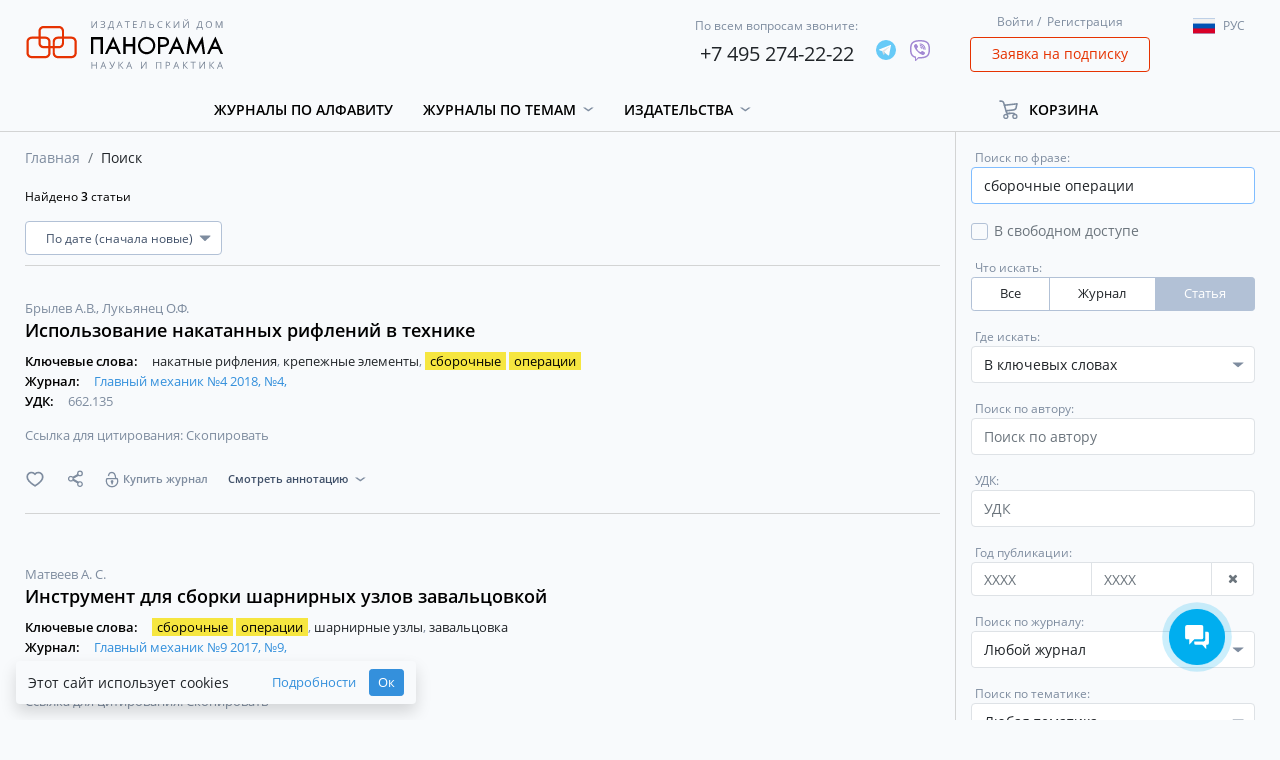

--- FILE ---
content_type: text/html; charset=UTF-8
request_url: https://panor.ru/search?type=articles&sort_by=date&search_in=keywords&q=%D1%81%D0%B1%D0%BE%D1%80%D0%BE%D1%87%D0%BD%D1%8B%D0%B5%20%D0%BE%D0%BF%D0%B5%D1%80%D0%B0%D1%86%D0%B8%D0%B8
body_size: 172159
content:
<!DOCTYPE html>
<html lang="ru">
<head>
    <meta charset="utf-8">
    <meta name="viewport" content="width=device-width, initial-scale=1">
    <meta name="csrf-token" content="j0Z2X0r3fpUUIND4WaNwhcz4w3MGoT6nRbjWUgdm">
    <meta name="user_id" content="">
    <meta name="default_locale" content="ru">
    <meta name="current_locale" content="ru">
    <meta name="default_locale_accepted" content="1">
    <meta name="echo" content="1">
            <title>ИД «Панорама»</title>
        <meta name="description" content="ИД «Панорама»">
                            <link rel="shortcut icon" href="/img/favicon.png" type="image/png">
            
            <!-- Global site tag (gtag.js) - Google Analytics -->
<script async src="https://www.googletagmanager.com/gtag/js?id=UA-65827757-1"></script>
<script>
    window.dataLayer = window.dataLayer || [];
    function gtag(){dataLayer.push(arguments);}
    gtag('js', new Date());

    gtag('config', 'UA-65827757-1', {
        'custom_map': {
            'dimension2': 'clientId'
        }
    });
</script>
<!-- Yandex.Metrika counter -->
<script type="text/javascript" >
    (function(m,e,t,r,i,k,a){m[i]=m[i]||function(){(m[i].a=m[i].a||[]).push(arguments)};
        m[i].l=1*new Date();k=e.createElement(t),a=e.getElementsByTagName(t)[0],k.async=1,k.src=r,a.parentNode.insertBefore(k,a)})
    (window, document, "script", "https://mc.yandex.ru/metrika/tag.js", "ym");

    ym(31721951, "init", {
        clickmap:true,
        trackLinks:true,
        accurateTrackBounce:true,
        webvisor:true,
        ecommerce:"dataLayer"
    });
</script>
<noscript><div><img src="https://mc.yandex.ru/watch/31721951" style="position:absolute; left:-9999px;" alt="" /></div></noscript>
<!-- /Yandex.Metrika counter -->
    
    <!-- Scripts -->
    <script src="https://panor.ru/js/jquery.min.js"></script>
    <script src="https://panor.ru/js/popper.js"></script>
    <script src="https://panor.ru/js/bootstrap.min.js"></script>
    <script src="https://panor.ru/js/bootstrap-select.min.js"></script>
    <script src="https://panor.ru/js/moment/moment.min.js" defer></script>
    <script src="https://panor.ru/js/moment/locale/ru.js" defer></script>
    <script src="https://panor.ru/js/bootstrap-datetimepicker.js" defer></script>
    <script src="https://panor.ru/js/default_scripts.js?v=u0901fM0Wczhy3yE" defer></script>
    <script src="https://panor.ru/js/CartManager.js?v=u0901fM0Wczhy3yE"></script>
    <script src="https://panor.ru/js/clipboard.min.js"></script>
    <script src="https://panor.ru/js/SideBarManager.js?v=u0901fM0Wczhy3yE" defer></script>
    <script src="https://panor.ru/js/MagazinesDetailManager.js?v=u0901fM0Wczhy3yE" defer></script>



    <script src="https://panor.ru/js/SubscribeManager.js?v=u0901fM0Wczhy3yE" defer></script>
    <script src="https://panor.ru/js/AjaxPageLoader.js?v=u0901fM0Wczhy3yE" defer></script>





    <!-- Styles version 2.10.19.0765 -->
    <link href="https://panor.ru/css/app.css?v=u0901fM0Wczhy3yE" rel="stylesheet">
    <script>window.Laravel={app:{url:'https://panor.ru',route:'search',channel:'',token:'p0n6SS4owZ5rddjeXILn33R2lFFcG0If',},echo:{listen:parseInt('1')===1,enabled:parseInt('1')===1,},item:{id:'',},user:{guest:'MQ==',id:'MA==',ip:'My4xNDUuMjA4LjE0MQ==',hashIp:'TXk0eE5EVXVNakE0TGpFME1RPT0=',},reader:{active:parseInt('0')===1}};window.Laravel.user.guest=parseInt(atob(window.Laravel.user.guest));window.Laravel.user.id=parseInt(atob(window.Laravel.user.id));window.Laravel.user.ip=atob(window.Laravel.user.ip);window.Laravel.user.hashIp=atob(window.Laravel.user.hashIp);</script>
    <script src="https://dmp.one/sync" async charset="UTF-8"></script>
    </head>
<body class="">
                
    <div class="header">
    <div class="container">
        <div class="row align-items-center">
            <div class="header_navigation_mobile col-12 d-block d-lg-none">
                <nav class="" role="navigation">
                    <div class="__menu">
                        <button type="button" class="btn --open-toggle-menu">
                            <i class="fa fa-bars" aria-hidden="true"></i>
                        </button>
                        <div id="menu">
                            <ul>
                                <li>
                                    <a href="/ru">
                                        Главная
                                    </a>
                                </li>
                                <li>
                                    <a href="https://panor.ru/magazines?sort_by=name&amp;type_locale=all">
                                        Журналы по алфавиту
                                    </a>
                                </li>
                                                                    <li>
                                        <a href="#" class="toggle-button" data-target=".dropdown-flex-menu.--categories" data-toggle-next="1">
                                            Журналы по темам
                                            <i class="fa fa-chevron-down" aria-hidden="true"></i>
                                        </a>
                                        <ul class="dropdown-flex-menu --categories shadow">
                                                                                            <li>
                                                    <a class="d-block grey-link p-0" href="https://panor.ru/search?category=17&amp;type=journals&amp;extend=0&amp;sort_by=name&amp;sort_order=asc">
                                                        Бизнес и управление
                                                    </a>
                                                </li>
                                                                                            <li>
                                                    <a class="d-block grey-link p-0" href="https://panor.ru/search?category=1&amp;type=journals&amp;extend=0&amp;sort_by=name&amp;sort_order=asc">
                                                        Бухучет
                                                    </a>
                                                </li>
                                                                                            <li>
                                                    <a class="d-block grey-link p-0" href="https://panor.ru/search?category=15&amp;type=journals&amp;extend=0&amp;sort_by=name&amp;sort_order=asc">
                                                        Досуг и увлечения
                                                    </a>
                                                </li>
                                                                                            <li>
                                                    <a class="d-block grey-link p-0" href="https://panor.ru/search?category=16&amp;type=journals&amp;extend=0&amp;sort_by=name&amp;sort_order=asc">
                                                        Красота
                                                    </a>
                                                </li>
                                                                                            <li>
                                                    <a class="d-block grey-link p-0" href="https://panor.ru/search?category=19&amp;type=journals&amp;extend=0&amp;sort_by=name&amp;sort_order=asc">
                                                        Медиа и PR
                                                    </a>
                                                </li>
                                                                                            <li>
                                                    <a class="d-block grey-link p-0" href="https://panor.ru/search?category=2&amp;type=journals&amp;extend=0&amp;sort_by=name&amp;sort_order=asc">
                                                        Медицина
                                                    </a>
                                                </li>
                                                                                            <li>
                                                    <a class="d-block grey-link p-0" href="https://panor.ru/search?category=4&amp;type=journals&amp;extend=0&amp;sort_by=name&amp;sort_order=asc">
                                                        Наука и культура
                                                    </a>
                                                </li>
                                                                                            <li>
                                                    <a class="d-block grey-link p-0" href="https://panor.ru/search?category=18&amp;type=journals&amp;extend=0&amp;sort_by=name&amp;sort_order=asc">
                                                        Недвижимость
                                                    </a>
                                                </li>
                                                                                            <li>
                                                    <a class="d-block grey-link p-0" href="https://panor.ru/search?category=13&amp;type=journals&amp;extend=0&amp;sort_by=name&amp;sort_order=asc">
                                                        Общество
                                                    </a>
                                                </li>
                                                                                            <li>
                                                    <a class="d-block grey-link p-0" href="https://panor.ru/search?category=3&amp;type=journals&amp;extend=0&amp;sort_by=name&amp;sort_order=asc">
                                                        Органы власти
                                                    </a>
                                                </li>
                                                                                            <li>
                                                    <a class="d-block grey-link p-0" href="https://panor.ru/search?category=5&amp;type=journals&amp;extend=0&amp;sort_by=name&amp;sort_order=asc">
                                                        Охрана труда
                                                    </a>
                                                </li>
                                                                                            <li>
                                                    <a class="d-block grey-link p-0" href="https://panor.ru/search?category=6&amp;type=journals&amp;extend=0&amp;sort_by=name&amp;sort_order=asc">
                                                        Промышленность
                                                    </a>
                                                </li>
                                                                                            <li>
                                                    <a class="d-block grey-link p-0" href="https://panor.ru/search?category=21&amp;type=journals&amp;extend=0&amp;sort_by=name&amp;sort_order=asc">
                                                        Путешествия
                                                    </a>
                                                </li>
                                                                                            <li>
                                                    <a class="d-block grey-link p-0" href="https://panor.ru/search?category=7&amp;type=journals&amp;extend=0&amp;sort_by=name&amp;sort_order=asc">
                                                        Сельское хозяйство
                                                    </a>
                                                </li>
                                                                                            <li>
                                                    <a class="d-block grey-link p-0" href="https://panor.ru/search?category=14&amp;type=journals&amp;extend=0&amp;sort_by=name&amp;sort_order=asc">
                                                        Спорт
                                                    </a>
                                                </li>
                                                                                            <li>
                                                    <a class="d-block grey-link p-0" href="https://panor.ru/search?category=8&amp;type=journals&amp;extend=0&amp;sort_by=name&amp;sort_order=asc">
                                                        Строительство
                                                    </a>
                                                </li>
                                                                                            <li>
                                                    <a class="d-block grey-link p-0" href="https://panor.ru/search?category=9&amp;type=journals&amp;extend=0&amp;sort_by=name&amp;sort_order=asc">
                                                        Сфера обслуживания
                                                    </a>
                                                </li>
                                                                                            <li>
                                                    <a class="d-block grey-link p-0" href="https://panor.ru/search?category=10&amp;type=journals&amp;extend=0&amp;sort_by=name&amp;sort_order=asc">
                                                        Транспорт
                                                    </a>
                                                </li>
                                                                                            <li>
                                                    <a class="d-block grey-link p-0" href="https://panor.ru/search?category=20&amp;type=journals&amp;extend=0&amp;sort_by=name&amp;sort_order=asc">
                                                        Фармация
                                                    </a>
                                                </li>
                                                                                            <li>
                                                    <a class="d-block grey-link p-0" href="https://panor.ru/search?category=11&amp;type=journals&amp;extend=0&amp;sort_by=name&amp;sort_order=asc">
                                                        Экономика
                                                    </a>
                                                </li>
                                                                                            <li>
                                                    <a class="d-block grey-link p-0" href="https://panor.ru/search?category=12&amp;type=journals&amp;extend=0&amp;sort_by=name&amp;sort_order=asc">
                                                        Юридические консультации
                                                    </a>
                                                </li>
                                                                                    </ul>
                                    </li>
                                                                                                    <li>
                                        <a href="#" class="toggle-button" data-target=".dropdown-flex-menu.--publishings" data-toggle-next="1">
                                            Издательства
                                            <i class="fa fa-chevron-down" aria-hidden="true"></i>
                                        </a>
                                        <ul class="dropdown-flex-menu --publishings shadow">
                                            <li>
                                                <a class="d-block grey-link p-0" href="/ru/publishers/">
                                                    Все издательства
                                                </a>
                                            </li>
                                                                                            <li>
                                                    <a class="d-block grey-link p-0" href="https://panor.ru/publishers/Bezopasnost_i_okhrana_truda">
                                                        Безопасность и охрана труда
                                                    </a>











                                                </li>
                                                                                            <li>
                                                    <a class="d-block grey-link p-0" href="https://panor.ru/publishers/vneshekonomizdat">
                                                        Внешэкономиздат
                                                    </a>











                                                </li>
                                                                                            <li>
                                                    <a class="d-block grey-link p-0" href="https://panor.ru/publishers/industriya-gostepriimstva-i-torgovli">
                                                        Индустрия гостеприимства и торговли
                                                    </a>











                                                </li>
                                                                                            <li>
                                                    <a class="d-block grey-link p-0" href="https://panor.ru/publishers/medizdat">
                                                        Медиздат
                                                    </a>











                                                </li>
                                                                                            <li>
                                                    <a class="d-block grey-link p-0" href="https://panor.ru/publishers/nauka-i-kultura">
                                                        Наука и культура
                                                    </a>











                                                </li>
                                                                                            <li>
                                                    <a class="d-block grey-link p-0" href="https://panor.ru/publishers/politizdat">
                                                        Политэкономиздат
                                                    </a>











                                                </li>
                                                                                            <li>
                                                    <a class="d-block grey-link p-0" href="https://panor.ru/publishers/promizdat">
                                                        Промиздат
                                                    </a>











                                                </li>
                                                                                            <li>
                                                    <a class="d-block grey-link p-0" href="https://panor.ru/publishers/selhozizdat">
                                                        Сельхозиздат
                                                    </a>











                                                </li>
                                                                                            <li>
                                                    <a class="d-block grey-link p-0" href="https://panor.ru/publishers/stroyizdat">
                                                        Стройиздат
                                                    </a>











                                                </li>
                                                                                            <li>
                                                    <a class="d-block grey-link p-0" href="https://panor.ru/publishers/transizdat">
                                                        Трансиздат
                                                    </a>











                                                </li>
                                                                                            <li>
                                                    <a class="d-block grey-link p-0" href="https://panor.ru/publishers/ty-itvoy-dom">
                                                        Ты и твой дом
                                                    </a>











                                                </li>
                                                                                    </ul>
                                    </li>
                                                                <!--<li><a href="/favorites/">Избранное</a></li>-->
                                
                            </ul>
                        </div>
                    </div>
                    <div class="__login">
                        <a href="#" class="grey-link" data-toggle="modal" data-target="#login-modal">Войти</a>&nbsp;/&nbsp;
    <a href="#" class="grey-link" data-toggle="modal" data-target="#registration-modal">Регистрация</a>
                    </div>
                    <div class="__cart">
                        <div class="cart-holder --cart-in-header" id="cart-in-header"
     data-success="Успех"
     data-error="Ошибка"
     data-something-wrong="Что-то пошло не так"
     data-product-added="Товар успешно добавлен в корзину"
     data-product-removed="Товар успешно удален из корзины"
>
    <ul>
        <li class="dropdown">
            <a class="dropdown-toggle"
                              href="https://panor.ru/lk/cart"
                            >
                <span>Корзина</span>
            </a>
            <div class="dropdown-menu" aria-labelledby="dropdownMenuLink3">
                                                                                        <div class="text-center w-100">
                    <a href="https://panor.ru/lk/cart">
                        Перейти в мою корзину
                    </a>
                </div>
            </div>
        </li>
    </ul>
    <div id="count_in_basket" class="purchase-number" style="width: 13px;">
        <span></span>
    </div>
</div>
                    </div>
                    <div class="__lang">
                        <div class="dropdown">
    <button class="btn dropdown-toggle lang" type="button" data-toggle="dropdown">
        <span class="flag-icon flag-icon-ru"></span><p></p>
    </button>
    <ul class="dropdown-menu languages">
        <li class="language"><a href="#" lang="ru"><span class="flag-icon flag-icon-ru"></span><p>Рус</p></a></li>
        <li class="language"><a href="#" lang="en"><span class="flag-icon flag-icon-en"></span><p>Eng</p></a></li>
    </ul>
</div>
                    </div>
                </nav>
            </div>
            <div class="header__logo col-12 col-sm-8 col-xl-3 col-lg-3 offset-1 offset-sm-2 offset-md-2 offset-lg-0">
                <div class="logo">
                    <a href="https://panor.ru">
                        <img src="/img/ru/logo.svg" alt="Logo" />
                    </a>
                </div>
            </div>
            <div class="header__phones col-12 col-xl-6 col-lg-4 col-md-6 col-sm-8">
                <div class="row header-phones justify-content-end align-items-center">
                    <div class="header-phone d-flex align-items-center">
                        <div>
                            <span>По всем вопросам звоните:</span>
                            <p><a href="tel:+74952742222">+7 495 274-22-22</a></p>
                        </div>
                        <div class="ml-3">
                                                            <div class="d-flex socials __header">
            <div >
                            <a href="https://t.me/IDPANORBOT" target="_blank">
                    <img src="/img/socials/telegram.svg" alt="telegram">
                </a>
                                </div>
            <div >
                            <a href="viber://pa?chatURI=idpanorama" target="_blank">
                    <img src="/img/socials/viber.svg" alt="viber">
                </a>
                                </div>
    </div>
<div>
                            </div>
                                                    </div>
                    </div>
                </div>
            </div>

            <div class="header__login col-12 col-xl-2 col-lg-3 col-md-4 col-sm-4 d-none d-sm-block">
                <div class="login">
                    <a href="#" class="grey-link" data-toggle="modal" data-target="#login-modal">Войти</a>&nbsp;/&nbsp;
    <a href="#" class="grey-link" data-toggle="modal" data-target="#registration-modal">Регистрация</a>
                </div>
                <div class="request">
                    <a class="btn btn-outline-danger" href="#" data-toggle="modal"
                       data-target="#request-modal"
                       data-ya-metrika-target="subscriptionRequestClick"
                       data-google-analytics-target="subscriptionRequestClick"
                    >
                        Заявка на подписку
                    </a>
                </div>
            </div>

            <div class="header__lang col-12 col-xl-1 col-lg-2 d-none d-lg-block">
                <div class="mt-2">
                    <div class="dropdown">
    <button class="btn dropdown-toggle lang" type="button" data-toggle="dropdown">
        <span class="flag-icon flag-icon-ru"></span><p></p>
    </button>
    <ul class="dropdown-menu languages">
        <li class="language"><a href="#" lang="ru"><span class="flag-icon flag-icon-ru"></span><p>Рус</p></a></li>
        <li class="language"><a href="#" lang="en"><span class="flag-icon flag-icon-en"></span><p>Eng</p></a></li>
    </ul>
</div>
                </div>
            </div>

            <div class="header__navigation col-11 col-xl-9 col-lg-7 d-none d-lg-block">
                <nav class=" "
                     role="navigation">
                    <ul class="topmenu">
                        <li>
                            <a href="https://panor.ru/magazines?sort_by=name&amp;type_locale=all">Журналы по алфавиту</a>
                        </li>
                                                    <li class="dropdown">
                                <a class="dropdown-toggle" role="button" id="menu_1" data-toggle="dropdown" aria-haspopup="true" aria-expanded="false" href="#">
                                    Журналы по темам
                                </a>
                                <div class="dropdown-menu" aria-labelledby="menu_1">
                                    <div class="dropdown-container">
                                                                                    <a class="d-block grey-link"
                                               href="https://panor.ru/search?category=17&amp;type=journals&amp;extend=0&amp;sort_by=name&amp;sort_order=asc"
                                            >
                                                Бизнес и управление
                                            </a>
                                                                                    <a class="d-block grey-link"
                                               href="https://panor.ru/search?category=1&amp;type=journals&amp;extend=0&amp;sort_by=name&amp;sort_order=asc"
                                            >
                                                Бухучет
                                            </a>
                                                                                    <a class="d-block grey-link"
                                               href="https://panor.ru/search?category=15&amp;type=journals&amp;extend=0&amp;sort_by=name&amp;sort_order=asc"
                                            >
                                                Досуг и увлечения
                                            </a>
                                                                                    <a class="d-block grey-link"
                                               href="https://panor.ru/search?category=16&amp;type=journals&amp;extend=0&amp;sort_by=name&amp;sort_order=asc"
                                            >
                                                Красота
                                            </a>
                                                                                    <a class="d-block grey-link"
                                               href="https://panor.ru/search?category=19&amp;type=journals&amp;extend=0&amp;sort_by=name&amp;sort_order=asc"
                                            >
                                                Медиа и PR
                                            </a>
                                                                                    <a class="d-block grey-link"
                                               href="https://panor.ru/search?category=2&amp;type=journals&amp;extend=0&amp;sort_by=name&amp;sort_order=asc"
                                            >
                                                Медицина
                                            </a>
                                                                                    <a class="d-block grey-link"
                                               href="https://panor.ru/search?category=4&amp;type=journals&amp;extend=0&amp;sort_by=name&amp;sort_order=asc"
                                            >
                                                Наука и культура
                                            </a>
                                                                                    <a class="d-block grey-link"
                                               href="https://panor.ru/search?category=18&amp;type=journals&amp;extend=0&amp;sort_by=name&amp;sort_order=asc"
                                            >
                                                Недвижимость
                                            </a>
                                                                                    <a class="d-block grey-link"
                                               href="https://panor.ru/search?category=13&amp;type=journals&amp;extend=0&amp;sort_by=name&amp;sort_order=asc"
                                            >
                                                Общество
                                            </a>
                                                                                    <a class="d-block grey-link"
                                               href="https://panor.ru/search?category=3&amp;type=journals&amp;extend=0&amp;sort_by=name&amp;sort_order=asc"
                                            >
                                                Органы власти
                                            </a>
                                                                                    <a class="d-block grey-link"
                                               href="https://panor.ru/search?category=5&amp;type=journals&amp;extend=0&amp;sort_by=name&amp;sort_order=asc"
                                            >
                                                Охрана труда
                                            </a>
                                                                                    <a class="d-block grey-link"
                                               href="https://panor.ru/search?category=6&amp;type=journals&amp;extend=0&amp;sort_by=name&amp;sort_order=asc"
                                            >
                                                Промышленность
                                            </a>
                                                                                    <a class="d-block grey-link"
                                               href="https://panor.ru/search?category=21&amp;type=journals&amp;extend=0&amp;sort_by=name&amp;sort_order=asc"
                                            >
                                                Путешествия
                                            </a>
                                                                                    <a class="d-block grey-link"
                                               href="https://panor.ru/search?category=7&amp;type=journals&amp;extend=0&amp;sort_by=name&amp;sort_order=asc"
                                            >
                                                Сельское хозяйство
                                            </a>
                                                                                    <a class="d-block grey-link"
                                               href="https://panor.ru/search?category=14&amp;type=journals&amp;extend=0&amp;sort_by=name&amp;sort_order=asc"
                                            >
                                                Спорт
                                            </a>
                                                                                    <a class="d-block grey-link"
                                               href="https://panor.ru/search?category=8&amp;type=journals&amp;extend=0&amp;sort_by=name&amp;sort_order=asc"
                                            >
                                                Строительство
                                            </a>
                                                                                    <a class="d-block grey-link"
                                               href="https://panor.ru/search?category=9&amp;type=journals&amp;extend=0&amp;sort_by=name&amp;sort_order=asc"
                                            >
                                                Сфера обслуживания
                                            </a>
                                                                                    <a class="d-block grey-link"
                                               href="https://panor.ru/search?category=10&amp;type=journals&amp;extend=0&amp;sort_by=name&amp;sort_order=asc"
                                            >
                                                Транспорт
                                            </a>
                                                                                    <a class="d-block grey-link"
                                               href="https://panor.ru/search?category=20&amp;type=journals&amp;extend=0&amp;sort_by=name&amp;sort_order=asc"
                                            >
                                                Фармация
                                            </a>
                                                                                    <a class="d-block grey-link"
                                               href="https://panor.ru/search?category=11&amp;type=journals&amp;extend=0&amp;sort_by=name&amp;sort_order=asc"
                                            >
                                                Экономика
                                            </a>
                                                                                    <a class="d-block grey-link"
                                               href="https://panor.ru/search?category=12&amp;type=journals&amp;extend=0&amp;sort_by=name&amp;sort_order=asc"
                                            >
                                                Юридические консультации
                                            </a>
                                                                            </div>
                                </div>





















                            </li>
                                                                            <li class="dropdown">
                                <a class="dropdown-toggle" role="button" id="menu_publishing" data-toggle="dropdown" aria-haspopup="true" aria-expanded="false" href="#">
                                    Издательства
                                </a>
                                <div class="dropdown-menu" aria-labelledby="menu_publishing">
                                    <div class="dropdown-container">
                                        <a class="d-block grey-link" href="/ru/publishers/">
                                            Все издательства
                                        </a>
                                                                                    <a class="d-block grey-link" href="https://panor.ru/publishers/Bezopasnost_i_okhrana_truda">
                                                Безопасность и охрана труда
                                            </a>












                                                                                    <a class="d-block grey-link" href="https://panor.ru/publishers/vneshekonomizdat">
                                                Внешэкономиздат
                                            </a>












                                                                                    <a class="d-block grey-link" href="https://panor.ru/publishers/industriya-gostepriimstva-i-torgovli">
                                                Индустрия гостеприимства и торговли
                                            </a>












                                                                                    <a class="d-block grey-link" href="https://panor.ru/publishers/medizdat">
                                                Медиздат
                                            </a>












                                                                                    <a class="d-block grey-link" href="https://panor.ru/publishers/nauka-i-kultura">
                                                Наука и культура
                                            </a>












                                                                                    <a class="d-block grey-link" href="https://panor.ru/publishers/politizdat">
                                                Политэкономиздат
                                            </a>












                                                                                    <a class="d-block grey-link" href="https://panor.ru/publishers/promizdat">
                                                Промиздат
                                            </a>












                                                                                    <a class="d-block grey-link" href="https://panor.ru/publishers/selhozizdat">
                                                Сельхозиздат
                                            </a>












                                                                                    <a class="d-block grey-link" href="https://panor.ru/publishers/stroyizdat">
                                                Стройиздат
                                            </a>












                                                                                    <a class="d-block grey-link" href="https://panor.ru/publishers/transizdat">
                                                Трансиздат
                                            </a>












                                                                                    <a class="d-block grey-link" href="https://panor.ru/publishers/ty-itvoy-dom">
                                                Ты и твой дом
                                            </a>












                                                                            </div>
                                </div>

                            </li>
                        
                        <!--<li><a href="/favorites/">Избранное</a></li>-->
                        
                    </ul>
                </nav>
                
                    
                       
                        
                        
                        
                    
                
            </div>
            <div class="header__cart col-12 col-xl-2 col-lg-3 d-none d-lg-block">
                <div class="cart-holder --cart-in-header" id="cart-in-header"
     data-success="Успех"
     data-error="Ошибка"
     data-something-wrong="Что-то пошло не так"
     data-product-added="Товар успешно добавлен в корзину"
     data-product-removed="Товар успешно удален из корзины"
>
    <ul>
        <li class="dropdown">
            <a class="dropdown-toggle"
                              href="#"
               role="button"
               id="dropdownMenuLink3"
               data-toggle="dropdown"
               aria-haspopup="true"
               aria-expanded="false"
                           >
                <span>Корзина</span>
            </a>
            <div class="dropdown-menu" aria-labelledby="dropdownMenuLink3">
                                                                                        <div class="text-center w-100">
                    <a href="https://panor.ru/lk/cart">
                        Перейти в мою корзину
                    </a>
                </div>
            </div>
        </li>
    </ul>
    <div id="count_in_basket" class="purchase-number" style="width: 13px;">
        <span></span>
    </div>
</div>
            </div>
        </div>
    </div>
</div>

                
    


    <div class="container">
        <div class="row">
            <div class="col-12 col-lg-9 order-lg-0 order-1">
                <div class="row">
                    <div class="col-12">
                        <ol class="breadcrumb">
        
                            <li class="breadcrumb-item"><a href="https://panor.ru">Главная</a></li>
            
        
                            <li class="breadcrumb-item active">Поиск</li>
            
            </ol>


                    </div>
                    <div class="col-12">








                        <div class="--search-row is-search-loading is-loading"
                             data-search-title="Идёт поиск"
                        >
                            
                        </div>
                    </div>
                </div>
            </div>
            <div class="col-12 col-lg-3 order-lg-1 order-0 --search-filters">
                <form id="search-filters" class="row pr-row-form-control mt-3" action="https://panor.ru/search">
    <input type="hidden" name="sort_by" value="date">



    <div class="col-12">
        <div class="form-group">
            <label class="form-label">Поиск по фразе:</label>
            <input name="q" type="text" class="form-control" placeholder="Например, кормление сельскохозяйственных животных" value="сборочные операции">
        </div>
    </div>
    <div class="col-12 collapse collapse-lg " id="collapseExample">
        <div class="form-group">
            <div class="simple-checkbox">
                <input id="search-filters-open_access" name="open_access" value="1" type="checkbox"  />
                <label for="search-filters-open_access">
                    <span class="text-muted">В свободном доступе</span>
                </label>
            </div>
        </div>
                <div class="form-group">
            <label class="form-label">Что искать:</label>
            <div>
                <div class="btn-group btn-group-toggle pa--btn-group __search-filter" data-toggle="buttons">
                                            <label class="btn btn-sm btn-outline-light-darken ">
                            <input type="radio" name="type" value="" autocomplete="off" >
                            Все
                        </label>
                                            <label class="btn btn-sm btn-outline-light-darken ">
                            <input type="radio" name="type" value="journals" autocomplete="off" >
                            Журнал
                        </label>
                                            <label class="btn btn-sm btn-outline-light-darken active">
                            <input type="radio" name="type" value="articles" autocomplete="off"  checked >
                            Статья
                        </label>
                                    </div>
            </div>
        </div>
        <div class="form-group">
            <label class="form-label">Где искать:</label>
            <select class="form-control" name="search_in">
                                    <option
                        value="all"
                                                data-type="default"
                        data-default="1"
                    >
                        Везде
                    </option>
                                    <option
                        value="name"
                                                data-type="default"
                        data-default="0"
                    >
                        В заголовках
                    </option>
                                    <option
                        value="text"
                                                data-type="default"
                        data-default="0"
                    >
                        В тексте
                    </option>
                                                    <option
                        value="keywords"
                         selected="selected"                         data-type="articles"
                        data-default="0"
                    >
                        В ключевых словах
                    </option>
                                    <option
                        value="annotation"
                                                data-type="articles"
                        data-default="0"
                    >
                        В аннотациях
                    </option>
                





            </select>
        </div>
        <div class="form-group">
            <label class="form-label">Поиск по автору:</label>
            <input type="text" name="author" class="form-control" placeholder="Поиск по автору" value="">
        </div>
        <div class="form-group">
            <label class="form-label">УДК:</label>
            <input type="text" name="udk" class="form-control" placeholder="УДК" value="">
        </div>
        <div class="form-group">
            <label class="form-label">Год публикации:</label>
            <div class="pa--input-group __search __date">
                <div class="input-group">
                    <input type="text" name="active_from" class="form-control" autocomplete="off" placeholder="XXXX" value="">
                    <input type="text" name="active_to" class="form-control" autocomplete="off" placeholder="XXXX" value="">
                </div>
                <div class="input-group-append --clear-date">
                    <button class="btn btn-sm btn-outline-light-darken" type="button">
                        <i class="fa fa-times" aria-hidden="true"></i>
                    </button>
                </div>
            </div>
        </div>
        <div class="form-group">
            <label class="form-label">Поиск по журналу:</label>
            <select
                class="form-control form-selectpicker __multiple"
                multiple
                name="journal[]"
                data-empty="Любой журнал"
                data-action-deselect-all="Сбросить"
                data-action-select-all="Выбрать все"
                data-selected-text="Выбрано: {0}"
            >
                                    <option value="415" >
                        
                    </option>
                                    <option value="423" >
                        Bulletin of Neurology, Psychiatry and Neurosurgery
                    </option>
                                    <option value="422" >
                        Chief Agronomist
                    </option>
                                    <option value="424" >
                        Head of Animal  Breeding
                    </option>
                                    <option value="421" >
                        Issues of Cultural Studies
                    </option>
                                    <option value="5" >
                        Автосервис
                    </option>
                                    <option value="6" >
                        Автотранспорт: эксплуатация-обслуживание-ремонт
                    </option>
                                    <option value="7" >
                        Агробизнес: экономика - оборудование - технологии
                    </option>
                                    <option value="411" >
                        Безопасность и охрана труда в лесозаготовительном и деревообрабатывающем производствах
                    </option>
                                    <option value="412" >
                        Безопасность и охрана труда в машиностроении
                    </option>
                                    <option value="414" >
                        Безопасность и охрана труда в образовательных учреждениях
                    </option>
                                    <option value="457" >
                        Безопасность и охрана труда в торговле, индустрии гостеприимства и общественном питании
                    </option>
                                    <option value="416" >
                        Безопасность и охрана труда в химической промышленности
                    </option>
                                    <option value="12" >
                        Безопасность и охрана труда на железнодорожном транспорте
                    </option>
                                    <option value="419" >
                        Безопасность и охрана труда на предприятиях ЖКХ
                    </option>
                                    <option value="417" >
                        Безопасность и охрана труда на предприятиях пищевой промышленности
                    </option>
                                    <option value="13" >
                        Бухгалтерский учет и налогообложение в бюджетных организациях
                    </option>
                                    <option value="14" >
                        Бухучет в здравоохранении
                    </option>
                                    <option value="15" >
                        Бухучет в сельском хозяйстве
                    </option>
                                    <option value="16" >
                        Бухучет в строительных организациях
                    </option>
                                    <option value="19" >
                        Валютное регулирование. Валютный контроль
                    </option>
                                    <option value="20" >
                        Вестник неврологии, психиатрии и нейрохирургии
                    </option>
                                    <option value="22" >
                        Ветеринария сельскохозяйственных животных
                    </option>
                                    <option value="23" >
                        Водоочистка
                    </option>
                                    <option value="25" >
                        Вопросы культурологии
                    </option>
                                    <option value="26" >
                        Вопросы трудового права
                    </option>
                                    <option value="27" >
                        Врач скорой помощи
                    </option>
                                    <option value="29" >
                        Гав-гав
                    </option>
                                    <option value="30" >
                        Генеральный директор. Управление промышленным предприятием
                    </option>
                                    <option value="31" >
                        Глава местной администрации
                    </option>
                                    <option value="32" >
                        ГЛАВВРАЧ
                    </option>
                                    <option value="33" >
                        Главный агроном
                    </option>
                                    <option value="34" >
                        Главный зоотехник
                    </option>
                                    <option value="35" >
                        Главный инженер. Управление промышленным производством
                    </option>
                                    <option value="36" >
                        Главный механик
                    </option>
                                    <option value="38" >
                        Главный энергетик
                    </option>
                                    <option value="39" >
                        Гостиничное дело
                    </option>
                                    <option value="40" >
                        Грузовое и пассажирское автохозяйство
                    </option>
                                    <option value="41" >
                        Дипломатическая служба
                    </option>
                                    <option value="42" >
                        Директор по маркетингу и сбыту
                    </option>
                                    <option value="43" >
                        Дом культуры
                    </option>
                                    <option value="44" >
                        Железнодорожник
                    </option>
                                    <option value="45" >
                        ЗАГС
                    </option>
                                    <option value="49" >
                        Землеустройство, кадастр и мониторинг земель
                    </option>
                                    <option value="51" >
                        Кадровик
                    </option>
                                    <option value="52" >
                        Кадровик бюджетной организации
                    </option>
                                    <option value="53" >
                        КИП и автоматика: обслуживание и ремонт
                    </option>
                                    <option value="55" >
                        Конструкторское Бюро
                    </option>
                                    <option value="56" >
                        Кормление сельскохозяйственных животных и кормопроизводство
                    </option>
                                    <option value="57" >
                        Лизинг
                    </option>
                                    <option value="357" >
                        Лин-технологии: Бережливое производство
                    </option>
                                    <option value="58" >
                        Медсестра
                    </option>
                                    <option value="59" >
                        Международная экономика
                    </option>
                                    <option value="61" >
                        Музей
                    </option>
                                    <option value="162" >
                        Мур-мур
                    </option>
                                    <option value="410" >
                        Новейшие зарубежные и отечественные лекарственные препараты: фармакотерапия, фармакодинамика, фармакокинетика
                    </option>
                                    <option value="64" >
                        Нормирование и оплата труда в промышленности
                    </option>
                                    <option value="65" >
                        Нормирование и оплата труда в сельском хозяйстве
                    </option>
                                    <option value="66" >
                        Нормирование и оплата труда в строительстве
                    </option>
                                    <option value="67" >
                        Нормирование и оплата труда на автомобильном транспорте
                    </option>
                                    <option value="459" >
                        Общенаучный журнал
                    </option>
                                    <option value="70" >
                        Общепит: бизнес и искусство
                    </option>
                                    <option value="71" >
                        Овощеводство и тепличное хозяйство
                    </option>
                                    <option value="72" >
                        Оперативное управление в электроэнергетике: подготовка персонала и поддержание его квалификации
                    </option>
                                    <option value="73" >
                        Охрана труда и техника безопасности в сельском хозяйстве
                    </option>
                                    <option value="74" >
                        Охрана труда и техника безопасности в строительстве
                    </option>
                                    <option value="75" >
                        Охрана труда и техника безопасности в учреждениях здравоохранения
                    </option>
                                    <option value="76" >
                        Охрана труда и техника безопасности на автотранспортных предприятиях и в транспортных цехах
                    </option>
                                    <option value="77" >
                        Охрана труда и техника безопасности на промышленных предприятиях
                    </option>
                                    <option value="78" >
                        Парикмахер-стилист-визажист
                    </option>
                                    <option value="425" >
                        Посольства России и мир
                    </option>
                                    <option value="79" >
                        Проектные и изыскательские работы в строительстве
                    </option>
                                    <option value="80" >
                        Прораб
                    </option>
                                    <option value="154" >
                        Птицеводческое хозяйство
                    </option>
                                    <option value="83" >
                        Ректор ВУЗа
                    </option>
                                    <option value="86" >
                        Русская галерея-XXI век / Russian gallery. XXI c.
                    </option>
                                    <option value="87" >
                        Рыбоводство и рыбное хозяйство
                    </option>
                                    <option value="90" >
                        Санитарный врач
                    </option>
                                    <option value="92" >
                        Сельскохозяйственная техника: обслуживание и ремонт
                    </option>
                                    <option value="93" >
                        Служба PR
                    </option>
                                    <option value="94" >
                        Служба занятости
                    </option>
                                    <option value="95" >
                        Сметно-договорная работа в строительстве
                    </option>
                                    <option value="97" >
                        Современная торговля
                    </option>
                                    <option value="100" >
                        Современные методы технической диагностики и неразрушающего контроля деталей и узлов
                    </option>
                                    <option value="101" >
                        Современный ресторан
                    </option>
                                    <option value="102" >
                        Социальная политика и социальное партнерство
                    </option>
                                    <option value="103" >
                        Справочник врача общей практики
                    </option>
                                    <option value="108" >
                        Строительство: новые технологии - новое оборудование
                    </option>
                                    <option value="109" >
                        Таможенное регулирование. Таможенный контроль
                    </option>
                                    <option value="114" >
                        Терапевт
                    </option>
                                    <option value="115" >
                        Товаровед продовольственных товаров
                    </option>
                                    <option value="119" >
                        Управление качеством
                    </option>
                                    <option value="122" >
                        Ученый совет
                    </option>
                                    <option value="124" >
                        Фармацевтическое дело и технология лекарств
                    </option>
                                    <option value="125" >
                        Физиотерапевт
                    </option>
                                    <option value="126" >
                        Финансовый менеджер
                    </option>
                                    <option value="128" >
                        Хирург
                    </option>
                                    <option value="130" >
                        Хороший секретарь
                    </option>
                                    <option value="134" >
                        Экономист лечебного учреждения
                    </option>
                                    <option value="135" >
                        Электрооборудование: эксплуатация и ремонт
                    </option>
                                    <option value="136" >
                        Электроцех
                    </option>
                                    <option value="139" >
                        Юрисконсульт в строительстве
                    </option>
                                    <option value="141" >
                        Юрист ВУЗа
                    </option>
                            </select>
        </div>
        <div class="form-group">
            <label class="form-label">Поиск по тематике:</label>
            <select class="form-control" name="category">
                                    <option value="" >
                        Любая тематика
                    </option>
                                    <option value="17" >
                        Бизнес и управление
                    </option>
                                    <option value="1" >
                        Бухучет
                    </option>
                                    <option value="15" >
                        Досуг и увлечения
                    </option>
                                    <option value="16" >
                        Красота
                    </option>
                                    <option value="19" >
                        Медиа и PR
                    </option>
                                    <option value="2" >
                        Медицина
                    </option>
                                    <option value="4" >
                        Наука и культура
                    </option>
                                    <option value="18" >
                        Недвижимость
                    </option>
                                    <option value="13" >
                        Общество
                    </option>
                                    <option value="3" >
                        Органы власти
                    </option>
                                    <option value="5" >
                        Охрана труда
                    </option>
                                    <option value="6" >
                        Промышленность
                    </option>
                                    <option value="21" >
                        Путешествия
                    </option>
                                    <option value="7" >
                        Сельское хозяйство
                    </option>
                                    <option value="14" >
                        Спорт
                    </option>
                                    <option value="8" >
                        Строительство
                    </option>
                                    <option value="9" >
                        Сфера обслуживания
                    </option>
                                    <option value="10" >
                        Транспорт
                    </option>
                                    <option value="20" >
                        Фармация
                    </option>
                                    <option value="11" >
                        Экономика
                    </option>
                                    <option value="12" >
                        Юридические консультации
                    </option>
                            </select>
        </div>
        <div class="form-group">
            <label class="form-label">Язык:</label>
            <select class="form-control" name="locale">
                                    <option value=""  selected >Любой язык</option>
                                    <option value="ru" >Русский</option>
                                    <option value="en" >Английский</option>
                                    <option value="ru-en" >Русско-английский</option>
                            </select>
        </div>
        <div class="mb-4 d-block d-lg-none"></div>
    </div>
    <div class="col-12 d-block d-lg-none">
        <button class="btn btn-collapse collapsed btn-outline-light-darken" type="button" data-toggle="collapse" data-target="#collapseExample" aria-expanded="false" aria-controls="collapseExample">
            <i class="fa fa-chevron-down" aria-hidden="true"></i>
            Расширенный поиск
        </button>
    </div>
</form>
            </div>
        </div>
    </div>

    
    <div id="modals">
            <div class="modal fade  --login-modal    "
     id="login-modal"
     
     style=""
     >
    <div class="modal-dialog modal-dialog-centered">
        <div class="modal-content">
                            <div class="modal-header">
                    <h4 class="modal-title">Войти</h4>
                                            <a href="#" class="close " data-dismiss="modal" aria-label="Close">
                            <span aria-hidden="true">&times;</span>
                        </a>
                                    </div>
                        <div class="modal-body ">
                                <form action="https://panor.ru/login" class="ajax-form" id="login-form">
        <div class="form-group">
        <label>Логин</label>
        <input type="text" name="login" placeholder="Ваш e-mail" autocomplete="username" class="form-control" required>
    </div>
    <div class="form-group">
        <label>Пароль</label>
        <div class="input-group input-group-password">
    <input
        type="password"
        name="password"
        value=""
        class="form-control  "
                 autocomplete="current-password"          placeholder="Пароль"          required                     >
    <div class="input-group-append">
        <button class="btn btn-input --btn-input-password-eye" type="button">
            <i class="fa fa-eye-slash" aria-hidden="true"></i>
        </button>
    </div>
    
</div>
    </div>
    <div class="form-group">
        <div class="d-flex justify-content-between" style="margin-bottom: 24px;">
            <div class="simple-checkbox">
                <input id="remember_auth" name="remember" value="Y" type="checkbox" checked/>
                <label for="remember_auth"><span>Запомнить меня</span></label>
            </div>
            <noindex>
                <div>
                    <div class="text-secondary"> Забыли пароль? </div>
                    <div>
                        <span class="text-secondary"> Сменить через </span>
                        <a href="#" rel="nofollow" class="text-bold bold-text change-form" data-change-form="forgot-sms-form">
                            SMS
                        </a>
                        <span class="text-secondary">или по</span>
                        <a href="#" rel="nofollow" class="text-bold change-form" data-change-form="forgot-email-form">
                            Email
                        </a>
                    </div>
                </div>
            </noindex>
        </div>
    </div>
    <div class="form-group d-none">
    <input type="hidden" name="g-recaptcha-response" value="IQUAAAAAHX4dEIDDak">
</div>
    <div class="form-group pr--captcha-container d-none">
    <div class="pr--captcha">
        <div class="collapse captcha-collapse" id="collapse-captcha">
            <div class="--container">
                <div class="d-flex align-items-center flex-column">
                    <div class="--image-container">
                        <img src="" alt="" class="captcha-image">
                        <button class="btn btn-sm btn-outline-primary --reload-link" type="button">
                            <i class="fa fa-refresh"></i>
                        </button>
                    </div>
                    <div class="--input-container">
                        <input type="number" class="form-control captcha-input" name="captcha[value]" placeholder="Введите цифры">
                        <input type="hidden" class="form-control captcha-key" name="captcha[key]">
                    </div>
                </div>
                <div class="--error-container text-center d-none">
                    <span class="help--force is-danger"></span>
                </div>
            </div>
        </div>
    </div>
</div>
    <div class="form-group m-0 text-right">
        <button type="submit" class="btn btn-modal btn-danger inner-form-submit" style="min-width: 100px;">
            <span>Войти</span>
        </button>
    </div>
</form>
<form class="ajax-form" method="POST" class="ajax-form" action="https://panor.ru/password/email" style="display: none;" id="forgot-email-form">
    <div class="form-group" style="margin-bottom: 30px;">
        <label>Введите электронную почту, которую вы указали при регистрации</label>
        <input id="email" type="email" class="form-control" name="email" value="" required>
    </div>
    <div class="form-group text-right mb-0">
        <button type="submit" class="btn btn-modal btn-danger inner-form-submit">
            Сменить пароль
        </button>
        <a href="#" class="btn btn-secondary change-form" data-change-form="login-form">Отмена</a>
    </div>
</form>
<form class="ajax-form" method="POST" class="ajax-form" action="https://panor.ru/password/sms" style="display: none;" id="forgot-sms-form" data-callback="tmpPasswordSend">
    <div class="form-group" style="margin-bottom: 30px;">
        <label>Введите номер мобильного телефона, который вы указали при регистрации</label>
        <div>
    <input
        type="text"
        name="phone_input"
        class="form-control --phone-country "
        value=""
        required
        title="Заполните это поле"
        placeholder="*** ***-**-**"
        data-name="phone"
        data-country-code=""
        
        
    >
    <input type="hidden" name="phone_valid">
    <input type="hidden" name="phone_country">
    <span class="help--force  is-danger --help-phone hidden" style="margin-bottom: 10px;"></span>
</div>

    </div>
    <div class="form-group d-none">
    <input type="hidden" name="g-recaptcha-response" value="IQUAAAAAHX4dEIDDak">
</div>
    <div class="form-group pr--captcha-container d-none">
    <div class="pr--captcha">
        <div class="collapse captcha-collapse" id="collapse-captcha">
            <div class="--container">
                <div class="d-flex align-items-center flex-column">
                    <div class="--image-container">
                        <img src="" alt="" class="captcha-image">
                        <button class="btn btn-sm btn-outline-primary --reload-link" type="button">
                            <i class="fa fa-refresh"></i>
                        </button>
                    </div>
                    <div class="--input-container">
                        <input type="number" class="form-control captcha-input" name="captcha[value]" placeholder="Введите цифры">
                        <input type="hidden" class="form-control captcha-key" name="captcha[key]">
                    </div>
                </div>
                <div class="--error-container text-center d-none">
                    <span class="help--force is-danger"></span>
                </div>
            </div>
        </div>
    </div>
</div>
    <div class="form-group text-right mb-0">
        <button type="submit" class="btn btn-modal btn-danger inner-form-submit">
            Получить пароль
        </button>
        <a href="#" class="btn btn-secondary change-form" data-change-form="login-form">Отмена</a>
    </div>
</form>
<script type="text/javascript">
    $( document ).ready(function() {
        $('.change-form').on("click", function() {
            $('#forgot-sms-form').hide();
            $('#forgot-email-form').hide();
            $('#login-form').hide();
            $('#' + $(this).data('change-form')).show();
        });
    });
</script>
            </div>
        </div>
    </div>
</div>

<div class="modal fade  --registration-modal    "
     id="registration-modal"
     
     style=""
     >
    <div class="modal-dialog modal-dialog-centered">
        <div class="modal-content">
                            <div class="modal-header">
                    <h4 class="modal-title">Регистрация</h4>
                                            <a href="#" class="close " data-dismiss="modal" aria-label="Close">
                            <span aria-hidden="true">&times;</span>
                        </a>
                                    </div>
                        <div class="modal-body ">
                                <form method="post" action="https://panor.ru/register/access" name="regform" class="ajax-form --form-register-access" enctype="multipart/form-data" data-callback="callbackRegisterAccess">
            <input type="hidden" name="_token" value="j0Z2X0r3fpUUIND4WaNwhcz4w3MGoT6nRbjWUgdm">            <input type="text" name="captcha_check" style="display:none;">
            <input type="hidden" name="register_submit_button" value="Y">
            <div class="form-group">
                <label>Ваше имя</label>
                <input type="text" name="name" value="" required title="Заполните это поле">
            </div>
            <div class="form-group">
                <label>Ваша фамилия</label>
                <input type="text" name="last_name" value="" required title="Заполните это поле">
            </div>
            <!--<div class="form-group m-0">
                <div class="simple-checkbox">
                    <input type="checkbox" name="uf[private_person]" value="Y"
                           id="input_UF_PRIVATE_PERSON" checked="checked">
                    <label class="col-12" for="input_UF_PRIVATE_PERSON">Частное лицо</label>
                </div>
            </div>-->
            <div class="form-group">
                <label>Ваш e-mail</label>
                <input type="email" name="email" value="" autocomplete="username" required title="Заполните это поле">
            </div>
            <div class="form-group">
                <label>Ваш телефон</label>
                <div>
    <input
        type="text"
        name="phone_input"
        class="form-control --phone-country "
        value=""
        required
        title="Заполните это поле"
        placeholder="*** ***-**-**"
        data-name="phone"
        data-country-code=""
        
        
    >
    <input type="hidden" name="phone_valid">
    <input type="hidden" name="phone_country">
    <span class="help--force  is-danger --help-phone hidden" style="margin-bottom: 10px;"></span>
</div>
                
            </div>
            <div class="form-group">
                <label>Придумайте пароль</label>
                <div class="input-group input-group-password">
    <input
        type="password"
        name="password"
        value=""
        class="form-control  --input-password-confirmed"
         id="register-password"          autocomplete="new_password"                                  data-confirmed="#register-password-confirmation"     >
    <div class="input-group-append">
        <button class="btn btn-input --btn-input-password-eye" type="button">
            <i class="fa fa-eye-slash" aria-hidden="true"></i>
        </button>
    </div>
    
</div>
            </div>
            <div class="form-group m-b-25">
                <label>Пароль еще раз</label>
                <div class="input-group input-group-password">
    <input
        type="password"
        name="password_confirmation"
        value=""
        class="form-control --input-password-confirmation "
         id="register-password-confirmation"          autocomplete="new_password"                          data-confirmation="#register-password"             >
    <div class="input-group-append">
        <button class="btn btn-input --btn-input-password-eye" type="button">
            <i class="fa fa-eye-slash" aria-hidden="true"></i>
        </button>
    </div>
    
</div>
            </div>
            
            
            
            
            
            
            
            
            
            
            
            
            
            
            
            
            
            
            
            <div class="form-group p-t-5 m-b-5">
                <div class="simple-checkbox">
                    <input id="remember_reg" type="checkbox" name="uf[remember]" value="Y" checked="checked"/>
                    <label for="remember_reg">
                        <span>Запомнить меня</span>
                    </label>
                </div>
            </div>
            <div class="form-group m-b-5">
                <div class="simple-checkbox">
                    <input id="confirm-register" type="checkbox" name="uf[per_data]" value="1" checked="checked" required="required"/>
                    <label for="confirm-register">
                        <span>
                            Я согласен на обработку своих <a
                                    href="//panor.ru/coglasie-na-obrabotku-personalnykh-dannykh/"
                                    class="red-link">персональных данных</a>
                        </span>
                    </label>
                </div>
            </div>
            <div class="form-group m-b-5">
                <div class="simple-checkbox">
                    <input id="UF_NEWS_LETTERS" type="checkbox" name="uf[news_letters]" value="Y" checked="checked"/>
                    <label for="UF_NEWS_LETTERS">
                        <span>Информируйте меня обо всех новостях и спецпредложениях по почте</span>
                    </label>
                </div>
            </div>
            <div class="form-group d-none">
    <input type="hidden" name="g-recaptcha-response" value="IQUAAAAAHX4dEIDDak">
</div>
            <div class="form-group pr--captcha-container d-none">
    <div class="pr--captcha">
        <div class="collapse captcha-collapse" id="collapse-captcha">
            <div class="--container">
                <div class="d-flex align-items-center flex-column">
                    <div class="--image-container">
                        <img src="" alt="" class="captcha-image">
                        <button class="btn btn-sm btn-outline-primary --reload-link" type="button">
                            <i class="fa fa-refresh"></i>
                        </button>
                    </div>
                    <div class="--input-container">
                        <input type="number" class="form-control captcha-input" name="captcha[value]" placeholder="Введите цифры">
                        <input type="hidden" class="form-control captcha-key" name="captcha[key]">
                    </div>
                </div>
                <div class="--error-container text-center d-none">
                    <span class="help--force is-danger"></span>
                </div>
            </div>
        </div>
    </div>
</div>
            <div class="form-group m-0 text-right">
                <button type="submit" class="btn btn-modal inner-form-submit">
                    <span>Зарегистрироваться</span>
                </button>
            </div>
        </form>
            </div>
        </div>
    </div>
</div>

<div class="modal fade  --wrong-captcha    "
     id="wrong-captcha"
     
     style=""
     >
    <div class="modal-dialog modal-dialog-centered">
        <div class="modal-content">
                            <div class="modal-header">
                    <h4 class="modal-title">Ошибка капчи</h4>
                                            <a href="#" class="close " data-dismiss="modal" aria-label="Close">
                            <span aria-hidden="true">&times;</span>
                        </a>
                                    </div>
                        <div class="modal-body ">
                                <button onclick="location.reload()" class="btn-default" style="max-width: 230px;">Перезагрузить страницу</button>
            </div>
        </div>
    </div>
</div>
<div class="modal fade  --register-code-modal    "
     id="register-code-modal"
     
     style=""
     >
    <div class="modal-dialog modal-dialog-centered">
        <div class="modal-content">
                            <div class="modal-header">
                    <h4 class="modal-title">Введите код подтверждения</h4>
                                            <a href="#" class="close " data-dismiss="modal" aria-label="Close">
                            <span aria-hidden="true">&times;</span>
                        </a>
                                    </div>
                        <div class="modal-body ">
                                <form action="https://panor.ru/register" class="ajax-form" data-form-data=".--form-register-access" data-callback="callbackRegister"
        >
            <span style="font-size: 12px;">На указанный Вами номер телефона был отправлен код подтверждения.</span><br/>
<span class="timerAlert">Повторно запросить код можно будет через <span class="timer_inp"></span> секунд.</span>

<div class="form-group">
    <label>Код подтверждения</label>
    <input type="text" name="code" value="" class="--phone-code-confirm" data-role="js-mask-int" data-length="6">
</div>
<div class="form-group m-0 text-left" style="float: left;">
    <button id="resendCodeRegister" type="button" class="btn btn-secondary" disabled>
        <span>Получить код</span>
    </button>
</div>
<div class="form-group m-0 text-right" style="float: right;">
    <button type="submit" class="btn btn-modal inner-form-submit --phone-code-confirm-button">
        <span>Подтвердить</span>
    </button>
</div>
        </form>
            </div>
        </div>
    </div>
</div>
        <div class="modal fade  --promo-access-password-modal    "
     id="promo-access-password-modal"
     
     style=""
     >
    <div class="modal-dialog modal-dialog-centered">
        <div class="modal-content">
                            <div class="modal-header">
                    <h4 class="modal-title">Войдите в учетную запись</h4>
                                            <a href="#" class="close " data-dismiss="modal" aria-label="Close">
                            <span aria-hidden="true">&times;</span>
                        </a>
                                    </div>
                        <div class="modal-body ">
                                <form class="ajax-form" action="https://panor.ru/promo/password" data-form-data=".--form-promo-access"
              data-callback="callbackPromoAccess"
        >
            <div class="form-group">
                <label>Логин</label>
                <input type="text" name="email" placeholder="" autocomplete="username" disabled>
            </div>
            <div class="form-group">
                <label>Пароль</label>
                <input type="password" name="password" placeholder="" autocomplete="current-password">
            </div>
            <div class="form-group">
                <div class="d-flex justify-content-between" style="margin-bottom: 24px;">
                    <div class="simple-checkbox">

                    </div>
                    <noindex>
                        <div>
                            <a href="https://panor.ru/password/reset" rel="nofollow" class="grey-link" style="font-size: 14px;">Забыли пароль?</a>
                        </div>
                    </noindex>
                </div>
            </div>
            <div class="form-group m-0 text-right">
                <button type="submit" class="btn btn-modal inner-form-submit">
                    <span>Войти</span>
                </button>
            </div>
        </form>
            </div>
        </div>
    </div>
</div>

<div class="modal fade  --promo-activation-promocode-modal    "
     id="promo-activation-promocode-modal"
     
     style=""
     >
    <div class="modal-dialog modal-dialog-centered">
        <div class="modal-content">
                        <div class="modal-body ">
                                <form class="ajax-form" action="https://panor.ru/promo/activation" data-form-data=".--form-promo-access"
              data-callback="showMessageLoading,promocodeActivated"
        >
            <h3 class="text-center">
                Активация промокода
            </h3>
            <div class="message-loading"></div>
        </form>
            </div>
        </div>
    </div>
</div>

<div class="modal fade  --promo-code-modal    "
     id="promo-code-modal"
     
     style=""
     >
    <div class="modal-dialog modal-dialog-centered">
        <div class="modal-content">
                            <div class="modal-header">
                    <h4 class="modal-title">Введите код подтверждения</h4>
                                            <a href="#" class="close " data-dismiss="modal" aria-label="Close">
                            <span aria-hidden="true">&times;</span>
                        </a>
                                    </div>
                        <div class="modal-body ">
                                <form action="https://panor.ru/promo/code" class="ajax-form" data-form-data=".--form-promo-access"
              data-callback="callbackPromoAccess"
        >
            <span style="font-size: 12px;">На указанный Вами номер телефона был отправлен код подтверждения.</span><br/>
<span class="timerAlert">Повторно запросить код можно будет через <span class="timer_inp"></span> секунд.</span>

<div class="form-group">
    <label>Код подтверждения</label>
    <input type="text" name="code" value="" class="--phone-code-confirm" data-role="js-mask-int" data-length="6">
</div>
<div class="form-group m-0 text-left" style="float: left;">
    <button id="resendCodePromo" type="button" class="btn btn-secondary" disabled>
        <span>Получить код</span>
    </button>
</div>
<div class="form-group m-0 text-right" style="float: right;">
    <button type="submit" class="btn btn-modal inner-form-submit --phone-code-confirm-button">
        <span>Подтвердить</span>
    </button>
</div>
        </form>
            </div>
        </div>
    </div>
</div>
<div class="modal fade  --phys-order-access-modal    "
     id="phys-order-access-modal"
     
     style=""
     >
    <div class="modal-dialog modal-dialog-centered">
        <div class="modal-content">
                            <div class="modal-header">
                    <h4 class="modal-title">Введите код подтверждения</h4>
                                            <a href="#" class="close " data-dismiss="modal" aria-label="Close">
                            <span aria-hidden="true">&times;</span>
                        </a>
                                    </div>
                        <div class="modal-body ">
                                <form action="https://panor.ru/lk/order/make" class="ajax-form" data-form-data=".--form-phys-order-access"
              data-callback="callbackPromoAccess"
        >
            <span style="font-size: 12px;">На указанный Вами номер телефона был отправлен код подтверждения.</span><br/>
<span class="timerAlert">Повторно запросить код можно будет через <span class="timer_inp"></span> секунд.</span>

<div class="form-group">
    <label>Код подтверждения</label>
    <input type="text" name="code" value="" class="--phone-code-confirm" data-role="js-mask-int" data-length="6">
</div>
<div class="form-group m-0 text-left" style="float: left;">
    <button id="resendCodeOrderPhys" type="button" class="btn btn-secondary" disabled>
        <span>Получить код</span>
    </button>
</div>
<div class="form-group m-0 text-right" style="float: right;">
    <button type="submit" class="btn btn-modal inner-form-submit --phone-code-confirm-button">
        <span>Подтвердить</span>
    </button>
</div>
        </form>
            </div>
        </div>
    </div>
</div>

<div class="modal fade  --legal-order-access-modal    "
     id="legal-order-access-modal"
     
     style=""
     >
    <div class="modal-dialog modal-dialog-centered">
        <div class="modal-content">
                            <div class="modal-header">
                    <h4 class="modal-title">Введите код подтверждения</h4>
                                            <a href="#" class="close " data-dismiss="modal" aria-label="Close">
                            <span aria-hidden="true">&times;</span>
                        </a>
                                    </div>
                        <div class="modal-body ">
                                <form action="https://panor.ru/lk/order/make" class="ajax-form" data-form-data=".--form-legal-order-access"
              data-callback="callbackPromoAccess"
        >
            <span style="font-size: 12px;">На указанный Вами номер телефона был отправлен код подтверждения.</span><br/>
<span class="timerAlert">Повторно запросить код можно будет через <span class="timer_inp"></span> секунд.</span>

<div class="form-group">
    <label>Код подтверждения</label>
    <input type="text" name="code" value="" class="--phone-code-confirm" data-role="js-mask-int" data-length="6">
</div>
<div class="form-group m-0 text-left" style="float: left;">
    <button id="resendCodeOrderLegal" type="button" class="btn btn-secondary" disabled>
        <span>Получить код</span>
    </button>
</div>
<div class="form-group m-0 text-right" style="float: right;">
    <button type="submit" class="btn btn-modal inner-form-submit --phone-code-confirm-button">
        <span>Подтвердить</span>
    </button>
</div>
        </form>
            </div>
        </div>
    </div>
</div>

<div class="modal fade  --order-legal-access-password-modal    "
     id="order-legal-access-password-modal"
     
     style=""
     >
    <div class="modal-dialog modal-dialog-centered">
        <div class="modal-content">
                            <div class="modal-header">
                    <h4 class="modal-title">Войдите в учетную запись</h4>
                                            <a href="#" class="close " data-dismiss="modal" aria-label="Close">
                            <span aria-hidden="true">&times;</span>
                        </a>
                                    </div>
                        <div class="modal-body ">
                                <form class="ajax-form" action="https://panor.ru/lk/order/password"
              data-callback="callbackLegalOrderAccess"
        >
            <div class="form-group">
                <label>Логин</label>
                <input type="text" name="email" placeholder="" autocomplete="username" readonly>
            </div>
            <div class="form-group">
                <label>Пароль</label>
                <input type="password" name="password" placeholder="" autocomplete="current-password">
            </div>
            <div class="form-group">
                <div class="d-flex justify-content-between" style="margin-bottom: 24px;">
                    <div class="simple-checkbox">

                    </div>
                    <noindex>
                        <div>
                            <a href="https://panor.ru/password/reset" rel="nofollow" class="grey-link" style="font-size: 14px;">Забыли пароль?</a>
                        </div>
                    </noindex>
                </div>
            </div>
            <div class="form-group m-0 text-right">
                <button type="submit" class="btn btn-modal inner-form-submit">
                    <span>Войти</span>
                </button>
            </div>
        </form>
            </div>
        </div>
    </div>
</div>

<div class="modal fade  --order-phys-access-password-modal    "
     id="order-phys-access-password-modal"
     
     style=""
     >
    <div class="modal-dialog modal-dialog-centered">
        <div class="modal-content">
                            <div class="modal-header">
                    <h4 class="modal-title">Войдите в учетную запись</h4>
                                            <a href="#" class="close " data-dismiss="modal" aria-label="Close">
                            <span aria-hidden="true">&times;</span>
                        </a>
                                    </div>
                        <div class="modal-body ">
                                <form class="ajax-form" action="https://panor.ru/lk/order/password"
              data-callback="callbackPhysOrderAccess"
        >
            <div class="form-group">
                <label>Логин</label>
                <input type="text" name="email" placeholder="" autocomplete="username" readonly>
            </div>
            <div class="form-group">
                <label>Пароль</label>
                <input type="password" name="password" placeholder="" autocomplete="current-password">
            </div>
            <div class="form-group m-0 text-right">
                <button type="submit" class="btn btn-modal inner-form-submit">
                    <span>Войти</span>
                </button>
            </div>
        </form>
            </div>
        </div>
    </div>
</div>
<div class="modal fade  --request-modal    "
     id="request-modal"
     
     style=""
     >
    <div class="modal-dialog modal-dialog-centered">
        <div class="modal-content">
                            <div class="modal-header">
                    <h4 class="modal-title">Заявка на подписку</h4>
                                            <a href="#" class="close " data-dismiss="modal" aria-label="Close">
                            <span aria-hidden="true">&times;</span>
                        </a>
                                    </div>
                        <div class="modal-body ">
                                <form method="post"
              action="https://panor.ru/subscription/request"
              class="ajax-form"
              id="subscription-request-form"
              data-callback="after-closeModalAfterSubmit"
              name="requestform"
              enctype="multipart/form-data"
              data-ya-metrika-target="subscriptionRequestSubmit"
              data-google-analytics-target="subscriptionRequestSubmit"
        >
            <input type="hidden" name="_token" value="j0Z2X0r3fpUUIND4WaNwhcz4w3MGoT6nRbjWUgdm">                            <input type="hidden" name="key" value="podpiska">
                        <div class="form-group">
                <label>Ваше имя:</label>
                <input type="text" name="user_name" value="" placeholder="Ваше имя" required>
            </div>
            <div class="form-group">
                <label>Ваш e-mail:</label>
                <input type="email" name="email" value="" autocomplete="email" placeholder="E-mail адрес" required>
            </div>
            <div class="form-group">
                <label>Ваш телефон:</label>
                <div>
    <input
        type="text"
        name="phone_input"
        class="form-control --phone-country "
        value=""
        required
        title="Заполните это поле"
        placeholder="*** ***-**-**"
        data-name="phone"
        data-country-code=""
        
        
    >
    <input type="hidden" name="phone_valid">
    <input type="hidden" name="phone_country">
    <span class="help--force  is-danger --help-phone hidden" style="margin-bottom: 10px;"></span>
</div>
            </div>
            <div class="form-group">
                <label>Сообщение:</label>
                <textarea class="form-control" name="message" id="message-text-subscription" placeholder="Сообщение"></textarea>
            </div>
            
            
            
            <div class="form-group m-b-5">
                <div class="simple-checkbox">
                    <input id="confirm-subscription" type="checkbox" name="UF_PROC_PER_DATA" value="1"
                           checked="checked" required="required"/>
                    <label for="confirm-subscription"><span>Я согласен на обработку своих <a
                                    href="//panor.ru/coglasie-na-obrabotku-personalnykh-dannykh/"
                                    class="red-link">персональных данных</a></span></label>
                </div>
            </div>
            
            
            
            <div class="form-group pr--captcha-container d-none">
    <div class="pr--captcha">
        <div class="collapse captcha-collapse" id="collapse-captcha">
            <div class="--container">
                <div class="d-flex align-items-center flex-column">
                    <div class="--image-container">
                        <img src="" alt="" class="captcha-image">
                        <button class="btn btn-sm btn-outline-primary --reload-link" type="button">
                            <i class="fa fa-refresh"></i>
                        </button>
                    </div>
                    <div class="--input-container">
                        <input type="number" class="form-control captcha-input" name="captcha[value]" placeholder="Введите цифры">
                        <input type="hidden" class="form-control captcha-key" name="captcha[key]">
                    </div>
                </div>
                <div class="--error-container text-center d-none">
                    <span class="help--force is-danger"></span>
                </div>
            </div>
        </div>
    </div>
</div>
            <div class="form-group m-0 text-right">
                <button type="submit" class="btn btn-modal inner-form-submit">
                    <span>Отправить</span>
                </button>
            </div>
        </form>

        <script defer>
            $(document).ready(function () {
                /**
                 * @type  {jQuery|HTMLElement}
                 */
                var $form = $('#subscription-request-form');
                /**
                 * @type  {jQuery|HTMLElement}
                 */
                var $requiredFields = $form.find('[required]');

                $('.inner-form-submit').click(function () {
                    /**
                     * проверяем, все ли обязательные поля заполнены
                     * @type  {Boolean}
                     */
                    var condition = $requiredFields.filter(function () {
                        /**
                         * @type  {jQuery|HTMLElement}
                         */
                        var $self = $(this);

                        if($self.prop('type') === 'checkbox'){
                            return $self.prop('checked')
                        } else {
                            return $self.val().length !== 0
                        }
                    }).length === $requiredFields.length;
                    // если нет - не отправляем запрос
                    if(!condition) {
                        return;
                    }

                    setTimeout(function () {
                        $('#request-modal').modal('toggle');
                        $form.trigger('reset');
                    }, 1000);
                });
            });
        </script>
            </div>
        </div>
    </div>
</div>
<div class="modal fade  --feedback-modal    "
     id="feedback-modal"
     
     style=""
     >
    <div class="modal-dialog modal-dialog-centered">
        <div class="modal-content">
                            <div class="modal-header">
                    <h4 class="modal-title">Обратная связь</h4>
                                            <a href="#" class="close " data-dismiss="modal" aria-label="Close">
                            <span aria-hidden="true">&times;</span>
                        </a>
                                    </div>
                        <div class="modal-body ">
                                <form method="post"
              action="https://panor.ru/subscription/request"
              class="ajax-form"
              id="feedback-request-form"
              data-callback="after-closeModalAfterSubmit"
              name="requestform"
              enctype="multipart/form-data"
              data-ya-metrika-target="feedbackSubmit"
              data-google-analytics-target="feedbackSubmit"
        >
            <input type="hidden" name="_token" value="j0Z2X0r3fpUUIND4WaNwhcz4w3MGoT6nRbjWUgdm">            <input type="hidden" name="key" value="other">
            <div class="form-group">
                <label>Ваше имя:</label>
                <input type="text" name="user_name" value="" placeholder="Ваше имя" required>
            </div>
            <div class="form-group">
                <label>Ваш e-mail:</label>
                <input type="email" name="email" value="" autocomplete="email" placeholder="E-mail адрес" required>
            </div>
            <div class="form-group">
                <label>Ваш телефон:</label>
                <div>
    <input
        type="text"
        name="phone_input"
        class="form-control --phone-country "
        value=""
        required
        title="Заполните это поле"
        placeholder="*** ***-**-**"
        data-name="phone"
        data-country-code=""
        
        
    >
    <input type="hidden" name="phone_valid">
    <input type="hidden" name="phone_country">
    <span class="help--force  is-danger --help-phone hidden" style="margin-bottom: 10px;"></span>
</div>
            </div>
            <div class="form-group">
                <label>Сообщение:</label>
                <textarea class="form-control" name="message" id="message-text-feedback" placeholder="Сообщение"></textarea>
            </div>
            <div class="form-group m-b-5">
                <div class="simple-checkbox">
                    <input id="confirm-feedback" type="checkbox" name="UF_PROC_PER_DATA" value="1"
                           checked="checked" required="required"/>
                    <label for="confirm-feedback"><span>Я согласен на обработку своих <a
                                    href="//panor.ru/coglasie-na-obrabotku-personalnykh-dannykh/"
                                    class="red-link">персональных данных</a></span></label>
                </div>
            </div>
            <div class="form-group pr--captcha-container d-none">
    <div class="pr--captcha">
        <div class="collapse captcha-collapse" id="collapse-captcha">
            <div class="--container">
                <div class="d-flex align-items-center flex-column">
                    <div class="--image-container">
                        <img src="" alt="" class="captcha-image">
                        <button class="btn btn-sm btn-outline-primary --reload-link" type="button">
                            <i class="fa fa-refresh"></i>
                        </button>
                    </div>
                    <div class="--input-container">
                        <input type="number" class="form-control captcha-input" name="captcha[value]" placeholder="Введите цифры">
                        <input type="hidden" class="form-control captcha-key" name="captcha[key]">
                    </div>
                </div>
                <div class="--error-container text-center d-none">
                    <span class="help--force is-danger"></span>
                </div>
            </div>
        </div>
    </div>
</div>
            <div class="form-group m-0 text-right">
                <button type="submit" class="btn btn-modal inner-form-submit">
                    <span>Отправить</span>
                </button>
            </div>
        </form>

        <script defer>
            $(document).ready(function () {
                /**
                 * @type  {jQuery|HTMLElement}
                 */
                var $form = $('#feedback-request-form');
                /**
                 * @type  {jQuery|HTMLElement}
                 */
                var $requiredFields = $form.find('[required]');

                $('.inner-form-submit').click(function () {
                    /**
                     * проверяем, все ли обязательные поля заполнены
                     * @type  {Boolean}
                     */
                    var condition = $requiredFields.filter(function () {
                        /**
                         * @type  {jQuery|HTMLElement}
                         */
                        var $self = $(this);

                        if($self.prop('type') === 'checkbox'){
                            return $self.prop('checked')
                        } else {
                            return $self.val().length !== 0
                        }
                    }).length === $requiredFields.length;
                    // если нет - не отправляем запрос
                    if(!condition) {
                        return;
                    }
                    //
                    // setTimeout(function () {
                    //     $('#feedback-modal').modal('toggle');
                    //     $form.trigger('reset');
                    // }, 1000);
                });
            });
        </script>
            </div>
        </div>
    </div>
</div>
<div class="modal fade  --confirm-online-modal    "
     id="confirm-online-modal"
     
     style=""
              data-keyboard="false" data-backdrop="static"
    >
    <div class="modal-dialog modal-dialog-centered">
        <div class="modal-content">
                        <div class="modal-body ">
                                <form class="ajax-form" action="https://panor.ru/device/confirm"
              data-callback="callbackDeviceConfirm"
        >
            <h3 class="text-center">
                Использовать это устройство?
            </h3>
            <div class="form-text">
                Одновременно использовать один аккаунт разрешено только с одного устройства.
            </div>
            <div class="form-group m-t-10 m-b-0 text-center">
                <button type="submit" class="btn btn-modal inner-form-submit">
                    <span>Подтвердить устройство</span>
                </button>
            </div>
        </form>
            </div>
        </div>
    </div>
</div>
<div class="modal fade  --common-code-modal    __support"
     id="common-code-modal"
     
     style=""
     >
    <div class="modal-dialog ">
        <div class="modal-content">
                            <div class="modal-header">
                    <h4 class="modal-title">Введите код подтверждения</h4>
                                            <a href="#" class="close " data-dismiss="modal" aria-label="Close">
                            <span aria-hidden="true">&times;</span>
                        </a>
                                    </div>
                        <div class="modal-body ">
                                <form action="" class="ajax-form" data-form-data="" data-callback="commonCodeModalCallback">
            <span style="font-size: 12px;">На указанный Вами номер телефона был отправлен код подтверждения.</span><br/>
<span class="timerAlert">Повторно запросить код можно будет через <span class="timer_inp"></span> секунд.</span>

<div class="form-group">
    <label>Код подтверждения</label>
    <input type="text" name="code" value="" class="--phone-code-confirm" data-role="js-mask-int" data-length="6">
</div>
<div class="form-group m-0 text-left" style="float: left;">
    <button id="resendCommonCode" type="button" class="btn btn-secondary" disabled>
        <span>Получить код</span>
    </button>
</div>
<div class="form-group m-0 text-right" style="float: right;">
    <button type="submit" class="btn btn-modal inner-form-submit --phone-code-confirm-button">
        <span>Подтвердить</span>
    </button>
</div>
        </form>
            </div>
        </div>
    </div>
</div>
</div>

<div class="modal fade  --number-type    "
     id="number-type"
     
     style=""
     >
    <div class="modal-dialog modal-dialog-centered">
        <div class="modal-content">
                            <div class="modal-header">
                    <h4 class="modal-title">Выберите тип</h4>
                                            <a href="#" class="close " data-dismiss="modal" aria-label="Close">
                            <span aria-hidden="true">&times;</span>
                        </a>
                                    </div>
                        <div class="modal-body ">
                                <form>
            <input type="hidden" name="id" value="">
            <div class="form-group d-flex justify-content-center">
                <div class="btn-group btn-group-toggle" data-toggle="buttons">
                    <label class="btn btn-outline-secondary">
                        <input type="radio" name="version" value="printed" autocomplete="off"> Печатный								</label>
                    <label class="btn btn-outline-secondary">
                        <input type="radio" name="version" value="electronic" autocomplete="off"> Электронный								</label>
                </div>
            </div>
            <div class="form-group">
                <button type="submit" class="btn btn-modal basic-button">Выбрать</button>
            </div>
        </form>
            </div>
        </div>
    </div>
</div>
<div class="modal fade  --locale-switcher-modal    "
     id="locale-switcher-modal"
     
     style=""
     >
    <div class="modal-dialog modal-dialog-centered">
        <div class="modal-content">
                        <div class="modal-body ">
                                    <a href="#" class="close __close-body " data-dismiss="modal" aria-label="Close">
                        <span aria-hidden="true">&times;</span>
                    </a>
                                <div>
            <h6 class="text-center mt-4">
                Мы перевели вас на Русскую версию сайта
            </h6>
            <h6 class="text-center mb-4">
                You have been redirected to the Russian version
            </h6>
            <div class="form-group m-t-10 m-b-0 text-center">
                <button
                    type="button"
                    class="btn btn-modal ajax-link"
                    action="https://panor.ru/locale/redirect/accept?locale=ru&amp;target=ru"
                    data-callback="closeModalAfterSubmit"
                >
                    Продолжить в Русской версии

                </button>
            </div>
            <div class="form-group m-t-10 m-b-0 text-center">
                <button
                    type="button"
                    class="btn btn-link ajax-link"
                    action="https://panor.ru/locale/redirect/accept?locale=ru&amp;target=en&amp;redirect=https%3A%2F%2Fpanor.ru%2Fen%2Fsearch%3Fq%3D%25D1%2581%25D0%25B1%25D0%25BE%25D1%2580%25D0%25BE%25D1%2587%25D0%25BD%25D1%258B%25D0%25B5%2520%25D0%25BE%25D0%25BF%25D0%25B5%25D1%2580%25D0%25B0%25D1%2586%25D0%25B8%25D0%25B8%26search_in%3Dkeywords%26sort_by%3Ddate%26type%3Darticles"
                >
                    <small>Continue on English version</small>

                </button>
            </div>
        </div>
            </div>
        </div>
    </div>
</div>
<div class="cookie-bar-container d-block">
    <div class="cookie-bar">
        <div>
            Этот сайт использует cookies

        </div>
        <div class="cookie-actions">
            <a href="https://panor.ru/cookies" class="btn btn-sm btn-link mr-1">
                Подробности
            </a>
            <button type="button" class="btn btn-sm btn-primary --close-cookie-bar">
                Ок
            </button>
        </div>
    </div>
</div>
<div id="scroll-up" class="pr--scroll-up">
    <i class="fa fa-angle-up"></i>
</div>

<footer>
    <div class="container">
        <div class="row">
            <div class="col-xl-3 col-lg-3 col-md-12 col-12 order-1 order-md-1 order-lg-1 order-xl-1 logo-wrapper">
                <div class="logo-footer">
                    <img src="/img/ru/logo-footer.svg" alt="Logo">
                    <small>2.10.31.1023</small>
                </div>
                <div class="address-container">
                                            <div class="markdown-front">
                            <p>Наш адрес: 125040, Россия, г. Москва, а/я 1, ООО &quot;ПАНОРАМА&quot;</p>
<p>Телефон: +7 495 274-22-22</p>
<p>Email:</p>
<p>Заявка на рекламу: <a href="mailto:e.krechetova@panor.ru">e.krechetova@panor.ru</a></p>
<p>Заявка на подписку: <a href="mailto:podpiska@panor.ru">podpiska@panor.ru</a></p>
                        </div>
                                    </div>
            </div>
            <div class="col-xl-3 col-lg-3 col-md-4 col-12 order-2 order-md-2 order-lg-2 order-xl-2 f-block">
                <span>Панорама</span>
                                    <ul>
                                                    <li>
                                <a href="https://panor.ru/pravila-publikatsii">Правила публикации</a>
                            </li>
                                                    <li>
                                <a href="https://panor.ru/redaktsionnaya-politika">Редакционная политика</a>
                            </li>
                                                    <li>
                                <a href="https://panor.ru/dostavka">Оплата и доставка</a>
                            </li>
                                                    <li>
                                <a href="https://panor.ru/coglasie-na-obrabotku-personalnykh-dannykh">Согласие на обработку персональных данных</a>
                            </li>
                                                    <li>
                                <a href="https://panor.ru/cookies">Политика работы с Cookies</a>
                            </li>
                                                    <li>
                                <a href="https://panor.ru/oferta">Публичная оферта</a>
                            </li>
                                                    <li>
                                <a href="https://panor.ru/politika-obrabotku-personalnykh-dannykh">Политика обработки персональных данных</a>
                            </li>
                                            </ul>
                








                <ul>
                    <li>
                        <a href="https://panor.ru/partners">
                            Выставки
                        </a>
                    </li>
                    <li>
                        <a href="https://panor.ru">
                            Новости наших партнёров
                        </a>
                    </li>
                    <li>
                        <a href="https://panor.ru/zayavka">
                            Заявка на подписку
                        </a>
                    </li>
                </ul>
            </div>
            <div class="col-xl-3 col-lg-3 col-md-4 col-12 order-3 order-md-3 order-lg-2 order-xl-2 f-block">
                <span>О НАС</span>
                <ul>
                                            <ul>
                                                            <li>
                                    <a href="https://panor.ru/about">О нас</a>
                                </li>
                                                            <li>
                                    <a href="https://panor.ru/contacts">Контакты</a>
                                </li>
                                                            <li>
                                    <a href="https://panor.ru/jobs">Вакансии</a>
                                </li>
                                                            <li>
                                    <a href="https://panor.ru/requisites">Реквизиты</a>
                                </li>
                                                            <li>
                                    <a href="https://panor.ru/partnership">Сотрудничество с нами</a>
                                </li>
                                                    </ul>
                                    </ul>
            </div>












            <div class="col-xl-3 col-lg-3 col-md-4 col-12 order-4 order-md-4 order-lg-4 order-xl-4 f-block">
                <span>Мы в соцсетях</span>
                                    <div class="d-flex socials __footer">
            <div  data-toggle="tooltip" data-placement="top" title="Перейти" >
                            <a href="https://t.me/IDPANORBOT" target="_blank">
                    <img src="/img/socials/telegram.svg" alt="telegram">
                </a>
                                </div>
            <div  data-toggle="tooltip" data-placement="top" title="Перейти" >
                            <a href="https://vk.com/idpanor" target="_blank">
                    <img src="/img/socials/vk.svg" alt="vk">
                </a>
                                </div>
            <div  data-toggle="tooltip" data-placement="top" title="Перейти" >
                            <a href="viber://pa?chatURI=idpanorama" target="_blank">
                    <img src="/img/socials/viber.svg" alt="viber">
                </a>
                                </div>
    </div>
<div>
                                        </div>
                                <a class="btn btn-outline-danger" href="#" data-toggle="modal" style="margin-top: 10px;" data-target="#feedback-modal"
                   data-ya-metrika-target="feedbackClick"
                   data-google-analytics-target="feedbackClick"
                >
                    Обратная связь
                </a>
            </div>
        </div>
























    </div>
</footer>

    
    <script>
        var CartManager = new JSCartManager();
    </script>

    
    <div id="scripts">
                <script >
    function refreshReCaptchaV3(fieldId,action){
        return new Promise(function (resolve, reject) {
            grecaptcha.ready(function () {
                grecaptcha.execute(window['client'+fieldId], {
                    action: action
                }).then(resolve);
            });
        });
    }

    function getReCaptchaV3Response(fieldId){
        return grecaptcha.getResponse(window['client'+fieldId])
    }
</script>


<script>
        window.toastrOptions = {"tapToDismiss":true,"toastClass":"toast","containerId":"toast-container","debug":false,"showMethod":"fadeIn","showDuration":3,"showEasing":"swing","onShown":"undefined","hideMethod":"fadeOut","hideDuration":0,"hideEasing":"swing","extendedTimeOut":0,"iconClasses":{"error":"toast-error","info":"toast-info","success":"toast-success","warning":"toast-warning"},"iconClass":"toast-info","closeDuration":10,"positionClass":"toast-top-right","timeOut":7000,"titleClass":"toast-title","messageClass":"toast-message","target":"body","newestOnTop":false,"preventDuplicates":false,"closeOnHover":false,"closeButton":true};
    </script>
    <script type="text/javascript">
    window.yandex_metrika_id = parseInt('31721951');
    window.yandex_metrika_targets_enabled = '1' === '1';
</script>
    <!-- Top100 (Kraken) Counter -->
    <script>
        (function (w, d, c) {
            (w[c] = w[c] || []).push(function() {
                var options = {
                    project: 7735077,
                };
                try {
                    w.top100Counter = new top100(options);
                } catch(e) { }
            });
            var n = d.getElementsByTagName("script")[0],
                s = d.createElement("script"),
                f = function () { n.parentNode.insertBefore(s, n); };
            s.type = "text/javascript";
            s.async = true;
            s.src =
                (d.location.protocol == "https:" ? "https:" : "http:") +
                "//st.top100.ru/top100/top100.js";

            if (w.opera == "[object Opera]") {
                d.addEventListener("DOMContentLoaded", f, false);
            } else { f(); }
        })(window, document, "_top100q");
    </script>
    <noscript>
        <img src="https://counter.rambler.ru/top100.cnt?pid=7735077" alt="Топ-100" />
    </noscript>
    <!-- END Top100 (Kraken) Counter -->
<script type="text/javascript">
    window.rambler_metrika_id = parseInt('7735077');
    window.rambler_metrika_targets_enabled = '' === '1';
</script>
    <script type="text/javascript">
    window.google_analytics_id = 'UA-65827757-1';
    window.google_analytics_targets_enabled = '1' === '1';
</script>
    <!-- Top.Mail.Ru counter -->
    <script type="text/javascript">
        var _tmr = window._tmr || (window._tmr = []);
        _tmr.push({id: "3537112", type: "pageView", start: (new Date()).getTime()});
        (function (d, w, id) {
            if (d.getElementById(id)) return;
            var ts = d.createElement("script"); ts.type = "text/javascript"; ts.async = true; ts.id =
                id;
            ts.src = "https://top-fwz1.mail.ru/js/code.js";
            var f = function () {var s = d.getElementsByTagName("script")[0];
                s.parentNode.insertBefore(ts, s);};
            if (w.opera == "[object Opera]") { d.addEventListener("DOMContentLoaded", f,
                false); } else { f(); }
        })(document, window, "tmr-code");
    </script>
    <noscript>
        <div>
            <img src="https://top-fwz1.mail.ru/counter?id=3537112;js=na" style="position:absolute;left:-9999px;" alt="Top.Mail.Ru" />
        </div>
    </noscript>
    <!-- /Top.Mail.Ru counter -->
    <script>
            (function(w,d,u){
                var s=d.createElement('script');s.async=true;s.src=u+'?'+(Date.now()/60000|0);
                var h=d.getElementsByTagName('script')[0];h.parentNode.insertBefore(s,h);
            })(window,document,'https://cdn-ru.bitrix24.ru/b9403607/crm/site_button/loader_9_0l12x9.js');
        </script>
    
<script type="text/javascript">
    var Ziggy = {
        namedRoutes: {"totem.dashboard":{"uri":"totem","methods":["GET","HEAD"],"domain":null},"totem.tasks.all":{"uri":"totem\/tasks","methods":["GET","HEAD"],"domain":null},"totem.task.create":{"uri":"totem\/tasks\/create","methods":["GET","HEAD"],"domain":null},"totem.tasks.export":{"uri":"totem\/tasks\/export","methods":["GET","HEAD"],"domain":null},"totem.tasks.import":{"uri":"totem\/tasks\/import","methods":["POST"],"domain":null},"totem.task.view":{"uri":"totem\/tasks\/{task}","methods":["GET","HEAD"],"domain":null},"totem.task.edit":{"uri":"totem\/tasks\/{task}\/edit","methods":["GET","HEAD"],"domain":null},"totem.task.delete":{"uri":"totem\/tasks\/{task}","methods":["DELETE"],"domain":null},"totem.task.activate":{"uri":"totem\/tasks\/status","methods":["POST"],"domain":null},"totem.task.deactivate":{"uri":"totem\/tasks\/status\/{id}","methods":["DELETE"],"domain":null},"totem.task.execute":{"uri":"totem\/tasks\/{task}\/execute","methods":["GET","HEAD"],"domain":null},"broadcasting.auth":{"uri":"broadcasting\/auth","methods":["GET","HEAD","POST","PUT","PATCH","DELETE","OPTIONS"],"domain":null},"auth_by_token":{"uri":"auth_by_token\/{token}","methods":["GET","HEAD"],"domain":"panor.ru"},"password.sms":{"uri":"password\/sms","methods":["POST"],"domain":"panor.ru"},"password.change_tmp":{"uri":"password\/change_tmp","methods":["GET","HEAD"],"domain":"panor.ru"},"index":{"uri":"\/","methods":["GET","HEAD"],"domain":"panor.ru"},"locale.redirect.accept":{"uri":"locale\/redirect\/accept","methods":["POST"],"domain":"panor.ru"},"locale.redirect.clear":{"uri":"locale\/redirect\/clear","methods":["GET","HEAD"],"domain":"panor.ru"},"locale.phone":{"uri":"locale\/phone","methods":["GET","HEAD"],"domain":"panor.ru"},"utils.captcha.get":{"uri":"utils\/captcha","methods":["GET","HEAD"],"domain":"panor.ru"},"utils.captcha.validate":{"uri":"utils\/captcha","methods":["POST"],"domain":"panor.ru"},"error.message":{"uri":"error\/{message}","methods":["GET","HEAD"],"domain":"panor.ru"},"error.quotas.404":{"uri":"error\/quotas\/404","methods":["GET","HEAD"],"domain":"panor.ru"},"cart.add":{"uri":"add-to-cart","methods":["POST"],"domain":"panor.ru"},"cart.del":{"uri":"delete-from-cart","methods":["POST"],"domain":"panor.ru"},"cart.update.sale.price":{"uri":"update-sale-price","methods":["POST"],"domain":"panor.ru"},"cart.update.archive.access":{"uri":"update-archive-access","methods":["POST"],"domain":"panor.ru"},"cart.qty":{"uri":"qty-change-cart","methods":["POST"],"domain":"panor.ru"},"event":{"uri":"event\/{id}","methods":["GET","HEAD"],"domain":"panor.ru"},"personal.login":{"uri":"lk\/login","methods":["GET","HEAD"],"domain":"panor.ru"},"personal.cart":{"uri":"lk\/cart","methods":["GET","HEAD"],"domain":"panor.ru"},"order.make":{"uri":"lk\/order\/make","methods":["GET","HEAD"],"domain":"panor.ru"},"order.access":{"uri":"lk\/order\/access","methods":["POST"],"domain":"panor.ru"},"order.password":{"uri":"lk\/order\/password","methods":["POST"],"domain":"panor.ru"},"order.editorial.upload-file":{"uri":"lk\/order\/{id}\/editorial\/upload-file","methods":["POST"],"domain":"panor.ru"},"robokassa.result":{"uri":"lk\/robokassa\/result_receive","methods":["GET","HEAD"],"domain":"panor.ru"},"unsubscribe":{"uri":"lk\/unsubscribe\/{hash1}\/{hash2?}\/{hash3?}\/{hash4?}","methods":["GET","HEAD"],"domain":"panor.ru"},"personal.author.profile":{"uri":"lk\/author\/profile","methods":["GET","HEAD"],"domain":"panor.ru"},"personal.author.profile.step.data":{"uri":"lk\/author\/profile\/step\/data","methods":["POST"],"domain":"panor.ru"},"personal.author.profile.step.passport":{"uri":"lk\/author\/profile\/step\/passport","methods":["POST"],"domain":"panor.ru"},"personal.author.profile.step.address":{"uri":"lk\/author\/profile\/step\/address","methods":["POST"],"domain":"panor.ru"},"personal.author.profile.step.professional":{"uri":"lk\/author\/profile\/step\/professional","methods":["POST"],"domain":"panor.ru"},"personal.author.index":{"uri":"lk\/author","methods":["GET","HEAD"],"domain":"panor.ru"},"personal.author.add_article":{"uri":"lk\/author\/article\/add","methods":["GET","HEAD"],"domain":"panor.ru"},"personal.author.complete_article":{"uri":"lk\/author\/article\/{article}\/complete","methods":["GET","HEAD"],"domain":"panor.ru"},"personal.author.article.metadata":{"uri":"lk\/author\/article\/{article}\/metadata","methods":["POST"],"domain":"panor.ru"},"personal.author.article.contract":{"uri":"lk\/author\/article\/{article}\/contract","methods":["POST"],"domain":"panor.ru"},"personal.author.article.files":{"uri":"lk\/author\/article\/{article}\/files","methods":["POST"],"domain":"panor.ru"},"personal.author.article.send":{"uri":"lk\/author\/article\/{article}\/send","methods":["POST"],"domain":"panor.ru"},"personal.author.cancel_article":{"uri":"lk\/author\/article\/{article}\/cancel","methods":["POST"],"domain":"panor.ru"},"personal.author.article.revisions":{"uri":"lk\/author\/article\/{article}\/revisions","methods":["POST"],"domain":"panor.ru"},"personal.author.article.complete-from":{"uri":"lk\/author\/article\/{article}\/complete-form","methods":["GET","HEAD"],"domain":"panor.ru"},"personal.author.create_article":{"uri":"lk\/author\/create","methods":["POST"],"domain":"panor.ru"},"personal.author.article":{"uri":"lk\/author\/article\/{article}","methods":["GET","HEAD"],"domain":"panor.ru"},"personal.author.article.title.download":{"uri":"lk\/author\/article\/{article}\/title\/{filename}","methods":["GET","HEAD"],"domain":"panor.ru"},"personal.author.article.oferta.download":{"uri":"lk\/author\/article\/{article}\/oferta\/{filename}","methods":["GET","HEAD"],"domain":"panor.ru"},"personal.author.article.body.download":{"uri":"lk\/author\/article\/{article}\/body\/{filename}","methods":["GET","HEAD"],"domain":"panor.ru"},"personal.author.article.sources.download":{"uri":"lk\/author\/article\/{article}\/sources\/{filename}","methods":["GET","HEAD"],"domain":"panor.ru"},"personal.author.article.file.download":{"uri":"lk\/author\/article\/{article}\/file\/{filename}","methods":["GET","HEAD"],"domain":"panor.ru"},"personal.author.article.contract-template.download":{"uri":"lk\/author\/article\/{article}\/contract-template","methods":["GET","HEAD"],"domain":"panor.ru"},"personal.author.article.file-template.download":{"uri":"lk\/author\/article\/{article}\/file-template","methods":["GET","HEAD"],"domain":"panor.ru"},"personal.chief_editor.review.download":{"uri":"lk\/author\/article\/{article}\/{filename}","methods":["GET","HEAD"],"domain":"panor.ru"},"personal.author.articles":{"uri":"lk\/author\/articles","methods":["GET","HEAD"],"domain":"panor.ru"},"personal.author.articles.query":{"uri":"lk\/author\/articles\/query","methods":["POST"],"domain":"panor.ru"},"personal.author.publications":{"uri":"lk\/author\/publications","methods":["GET","HEAD"],"domain":"panor.ru"},"personal.author.publications.query":{"uri":"lk\/author\/publications\/query","methods":["POST"],"domain":"panor.ru"},"personal.reviewer.profile":{"uri":"lk\/reviewer\/profile","methods":["GET","HEAD"],"domain":"panor.ru"},"personal.reviewer.profile.step.data":{"uri":"lk\/reviewer\/profile\/step\/data","methods":["POST"],"domain":"panor.ru"},"personal.reviewer.profile.step.passport":{"uri":"lk\/reviewer\/profile\/step\/passport","methods":["POST"],"domain":"panor.ru"},"personal.reviewer.profile.step.address":{"uri":"lk\/reviewer\/profile\/step\/address","methods":["POST"],"domain":"panor.ru"},"personal.reviewer.profile.step.professional":{"uri":"lk\/reviewer\/profile\/step\/professional","methods":["POST"],"domain":"panor.ru"},"personal.reviewer.index":{"uri":"lk\/reviewer","methods":["GET","HEAD"],"domain":"panor.ru"},"personal.reviewer.articles":{"uri":"lk\/reviewer\/articles","methods":["GET","HEAD"],"domain":"panor.ru"},"personal.reviewer.articles.query":{"uri":"lk\/reviewer\/articles\/query","methods":["POST"],"domain":"panor.ru"},"personal.reviewer.reviews":{"uri":"lk\/reviewer\/reviews","methods":["GET","HEAD"],"domain":"panor.ru"},"personal.reviewer.reviews.query":{"uri":"lk\/reviewer\/reviews\/query","methods":["POST"],"domain":"panor.ru"},"personal.reviewer.article":{"uri":"lk\/reviewer\/article\/{review}","methods":["GET","HEAD"],"domain":"panor.ru"},"personal.reviewer.article.to_work":{"uri":"lk\/reviewer\/article\/{review}\/to-work","methods":["POST"],"domain":"panor.ru"},"personal.reviewer.article.cancel":{"uri":"lk\/reviewer\/article\/{review}\/cancel","methods":["POST"],"domain":"panor.ru"},"personal.reviewer.article.refine":{"uri":"lk\/reviewer\/article\/{review}\/refine","methods":["POST"],"domain":"panor.ru"},"personal.reviewer.article.review_send":{"uri":"lk\/reviewer\/article\/{review}\/send","methods":["POST"],"domain":"panor.ru"},"personal.reviewer.article.review_upload":{"uri":"lk\/reviewer\/article\/{review}\/review-upload","methods":["POST"],"domain":"panor.ru"},"personal.reviewer.article.review_template":{"uri":"lk\/reviewer\/article\/{review}\/review-template","methods":["GET","HEAD"],"domain":"panor.ru"},"personal.reviewer.file":{"uri":"lk\/reviewer\/reviewer\/getFile\/{id}","methods":["GET","HEAD"],"domain":"panor.ru"},"personal.chief_editor.profile":{"uri":"lk\/chief_editor\/profile","methods":["GET","HEAD"],"domain":"panor.ru"},"personal.chief_editor.profile.step.data":{"uri":"lk\/chief_editor\/profile\/step\/data","methods":["POST"],"domain":"panor.ru"},"personal.chief_editor.profile.step.passport":{"uri":"lk\/chief_editor\/profile\/step\/passport","methods":["POST"],"domain":"panor.ru"},"personal.chief_editor.profile.step.address":{"uri":"lk\/chief_editor\/profile\/step\/address","methods":["POST"],"domain":"panor.ru"},"personal.chief_editor.profile.step.professional":{"uri":"lk\/chief_editor\/profile\/step\/professional","methods":["POST"],"domain":"panor.ru"},"personal.chief_editor.index":{"uri":"lk\/chief_editor","methods":["GET","HEAD"],"domain":"panor.ru"},"personal.chief_editor.articles":{"uri":"lk\/chief_editor\/articles","methods":["GET","HEAD"],"domain":"panor.ru"},"personal.chief_editor.articles.query":{"uri":"lk\/chief_editor\/articles\/query","methods":["POST"],"domain":"panor.ru"},"personal.chief_editor.publications":{"uri":"lk\/chief_editor\/publications","methods":["GET","HEAD"],"domain":"panor.ru"},"personal.chief_editor.publications.query":{"uri":"lk\/chief_editor\/publications\/query","methods":["POST"],"domain":"panor.ru"},"personal.chief_editor.article":{"uri":"lk\/chief_editor\/article\/{article}","methods":["GET","HEAD"],"domain":"panor.ru"},"personal.chief_editor.article.cancel":{"uri":"lk\/chief_editor\/article\/{article}\/cancel","methods":["POST"],"domain":"panor.ru"},"personal.chief_editor.article.accept":{"uri":"lk\/chief_editor\/article\/{article}\/accept","methods":["POST"],"domain":"panor.ru"},"personal.chief_editor.article.add_review":{"uri":"lk\/chief_editor\/article\/{article}\/add_review","methods":["POST"],"domain":"panor.ru"},"personal.chief_editor.article.refine":{"uri":"lk\/chief_editor\/article\/{article}\/refine","methods":["POST"],"domain":"panor.ru"},"personal.chief_editor.article.review":{"uri":"lk\/chief_editor\/article\/{article}\/review","methods":["POST"],"domain":"panor.ru"},"personal.chief_editor.article.status":{"uri":"lk\/chief_editor\/article\/{article}\/status","methods":["POST"],"domain":"panor.ru"},"personal.chief_editor.review.status":{"uri":"lk\/chief_editor\/review\/{review}\/status","methods":["POST"],"domain":"panor.ru"},"personal":{"uri":"lk","methods":["GET","HEAD"],"domain":"panor.ru"},"personal.orders":{"uri":"lk\/orders","methods":["GET","HEAD"],"domain":"panor.ru"},"personal.order":{"uri":"lk\/order\/{id}","methods":["GET","HEAD"],"domain":"panor.ru"},"personal.subscriptions":{"uri":"lk\/subscriptions","methods":["GET","HEAD"],"domain":"panor.ru"},"subscriptions.releases":{"uri":"lk\/subscriptions\/{id}\/releases","methods":["GET","HEAD"],"domain":"panor.ru"},"personal.profile":{"uri":"lk\/profile","methods":["GET","HEAD","POST","PUT","PATCH","DELETE","OPTIONS"],"domain":"panor.ru"},"personal.profile.password":{"uri":"lk\/profile\/password","methods":["POST"],"domain":"panor.ru"},"personal.magazines":{"uri":"lk\/magazines","methods":["GET","HEAD"],"domain":"panor.ru"},"personal.favorites":{"uri":"lk\/favorites","methods":["GET","HEAD"],"domain":"panor.ru"},"personal.services":{"uri":"lk\/services","methods":["GET","HEAD"],"domain":"panor.ru"},"personal.articles":{"uri":"lk\/articles","methods":["GET","HEAD"],"domain":"panor.ru"},"personal.dev.mode":{"uri":"lk\/dev\/mode","methods":["GET","HEAD"],"domain":"panor.ru"},"order.complete":{"uri":"lk\/order\/complete\/{id}","methods":["GET","HEAD"],"domain":"panor.ru"},"order.cancel":{"uri":"lk\/order\/cancel\/{id}","methods":["GET","HEAD"],"domain":"panor.ru"},"robokassa.success":{"uri":"lk\/robokassa\/success","methods":["GET","HEAD"],"domain":"panor.ru"},"personal.order.payment":{"uri":"lk\/order\/payment\/{id}\/{type?}\/{without_stamps?}","methods":["GET","HEAD"],"domain":"panor.ru"},"journals":{"uri":"magazines","methods":["GET","HEAD"],"domain":"panor.ru"},"journal":{"uri":"magazines\/{code}.html","methods":["GET","HEAD"],"domain":"panor.ru"},"journal.promo":{"uri":"magazines\/{code}.html\/{promo}","methods":["GET","HEAD"],"domain":"panor.ru"},"send.article":{"uri":"magazines\/send-article","methods":["POST"],"domain":"panor.ru"},"release":{"uri":"magazines\/{journalCode}\/numbers\/{releaseID}.html","methods":["GET","HEAD"],"domain":"panor.ru"},"release.download":{"uri":"magazines\/{journalCode}\/numbers\/{releaseID}\/download","methods":["GET","HEAD"],"domain":"panor.ru"},"journals.subscription":{"uri":"journals\/{id}\/subscription","methods":["POST"],"domain":"panor.ru"},"article.get-free":{"uri":"articles\/{id}\/get-free","methods":["POST"],"domain":"panor.ru"},"article":{"uri":"articles\/{code}\/{id}.html","methods":["GET","HEAD"],"domain":"panor.ru"},"article.list":{"uri":"articles","methods":["GET","HEAD"],"domain":"panor.ru"},"partners":{"uri":"partners","methods":["GET","HEAD"],"domain":"panor.ru"},"publishers":{"uri":"publishers","methods":["GET","HEAD"],"domain":"panor.ru"},"publisher":{"uri":"publishers\/{code}","methods":["GET","HEAD"],"domain":"panor.ru"},"categories":{"uri":"categories","methods":["GET","HEAD"],"domain":"panor.ru"},"banners.action":{"uri":"pennants\/{id}\/action","methods":["POST"],"domain":"panor.ru"},"recommend":{"uri":"recommend","methods":["POST"],"domain":"panor.ru"},"to.favorite":{"uri":"add-to-favorite","methods":["POST"],"domain":"panor.ru"},"del.favorite":{"uri":"del-from-favorite\/{id}","methods":["GET","HEAD"],"domain":"panor.ru"},"print.abonement":{"uri":"print-abonement","methods":["GET","HEAD","POST","PUT","PATCH","DELETE","OPTIONS"],"domain":"panor.ru"},"search":{"uri":"search","methods":["GET","HEAD"],"domain":"panor.ru"},"search.post":{"uri":"search","methods":["POST"],"domain":"panor.ru"},"search.delete":{"uri":"search\/delete","methods":["POST"],"domain":"panor.ru"},"search.get":{"uri":"search\/get","methods":["POST"],"domain":"panor.ru"},"search.save":{"uri":"search\/save","methods":["POST"],"domain":"panor.ru"},"logout":{"uri":"logout","methods":["POST"],"domain":"panor.ru"},"login":{"uri":"login","methods":["GET","HEAD"],"domain":"panor.ru"},"register":{"uri":"register","methods":["GET","HEAD"],"domain":"panor.ru"},"password.request":{"uri":"password\/reset","methods":["GET","HEAD"],"domain":"panor.ru"},"password.email":{"uri":"password\/email","methods":["POST"],"domain":"panor.ru"},"password.reset":{"uri":"password\/reset\/{token}","methods":["GET","HEAD"],"domain":"panor.ru"},"password.update":{"uri":"password\/reset","methods":["POST"],"domain":"panor.ru"},"register.access":{"uri":"register\/access","methods":["POST"],"domain":"panor.ru"},"promo.index":{"uri":"promo","methods":["GET","HEAD"],"domain":"panor.ru"},"promo.access":{"uri":"promo\/access","methods":["POST"],"domain":"panor.ru"},"promo.code":{"uri":"promo\/code","methods":["POST"],"domain":"panor.ru"},"promo.password":{"uri":"promo\/password","methods":["POST"],"domain":"panor.ru"},"promo.activation":{"uri":"promo\/activation","methods":["POST"],"domain":"panor.ru"},"promo.indexnew":{"uri":"promonew","methods":["GET","HEAD"],"domain":"panor.ru"},"deskbooks.index":{"uri":"deskbooks","methods":["GET","HEAD"],"domain":"panor.ru"},"deskbooks.save":{"uri":"deskbooks\/save","methods":["POST"],"domain":"panor.ru"},"reader.index":{"uri":"reader\/{id}\/release","methods":["GET","HEAD"],"domain":"panor.ru"},"reader.search":{"uri":"reader\/search","methods":["GET","HEAD"],"domain":"panor.ru"},"reader.code":{"uri":"reader\/code","methods":["POST"],"domain":"panor.ru"},"reader.email":{"uri":"reader\/email","methods":["POST"],"domain":"panor.ru"},"reader.reset":{"uri":"reader\/reset\/{code}","methods":["GET","HEAD"],"domain":"panor.ru"},"reader.online":{"uri":"reader\/online","methods":["GET","HEAD","POST","PUT","PATCH","DELETE","OPTIONS"],"domain":"panor.ru"},"reader.release":{"uri":"reader\/release","methods":["GET","HEAD","POST","PUT","PATCH","DELETE","OPTIONS"],"domain":"panor.ru"},"reader.releases":{"uri":"reader\/releases","methods":["GET","HEAD","POST","PUT","PATCH","DELETE","OPTIONS"],"domain":"panor.ru"},"reader.articles":{"uri":"reader\/articles","methods":["GET","HEAD","POST","PUT","PATCH","DELETE","OPTIONS"],"domain":"panor.ru"},"reader.settings.post":{"uri":"reader\/settings","methods":["POST"],"domain":"panor.ru"},"reader.activity.articles":{"uri":"reader\/activity\/articles","methods":["POST"],"domain":"panor.ru"},"reader.library.articles":{"uri":"reader\/library\/articles","methods":["GET","HEAD","POST","PUT","PATCH","DELETE","OPTIONS"],"domain":"panor.ru"},"reader.library.journals":{"uri":"reader\/library\/journals","methods":["GET","HEAD","POST","PUT","PATCH","DELETE","OPTIONS"],"domain":"panor.ru"},"reader.favorites":{"uri":"reader\/favorites","methods":["GET","HEAD"],"domain":"panor.ru"},"reader.bookmarks":{"uri":"reader\/bookmarks","methods":["GET","HEAD","POST","PUT","PATCH","DELETE","OPTIONS"],"domain":"panor.ru"},"reader.bookmarks.destroy":{"uri":"reader\/bookmarks\/{id}\/destroy","methods":["POST"],"domain":"panor.ru"},"reader.bookmarks.update":{"uri":"reader\/bookmarks\/{id}\/update","methods":["POST"],"domain":"panor.ru"},"reader.bookmarks.create":{"uri":"reader\/bookmarks\/create","methods":["POST"],"domain":"panor.ru"},"reader.user.online":{"uri":"reader\/user\/{id}\/online","methods":["GET","HEAD","POST","PUT","PATCH","DELETE","OPTIONS"],"domain":"panor.ru"},"reader.user.offline":{"uri":"reader\/user\/{id}\/offline","methods":["GET","HEAD","POST","PUT","PATCH","DELETE","OPTIONS"],"domain":"panor.ru"},"home.index":{"uri":"home","methods":["GET","HEAD"],"domain":"panor.ru"},"home.journals":{"uri":"home\/journals","methods":["GET","HEAD"],"domain":"panor.ru"},"home.journals.save":{"uri":"home\/journals\/save","methods":["POST"],"domain":"panor.ru"},"news.list":{"uri":"news","methods":["GET","HEAD"],"domain":"panor.ru"},"news.detail":{"uri":"news\/{id}\/{code?}","methods":["GET","HEAD"],"domain":"panor.ru"},"blog.article.detail":{"uri":"blog\/article\/{id}\/{code?}","methods":["GET","HEAD"],"domain":"panor.ru"},"promo_users.promocodes":{"uri":"promo_users\/{id}\/promocodes","methods":["GET","HEAD","POST","PUT","PATCH","DELETE","OPTIONS"],"domain":"panor.ru"},"promo_users.publishings":{"uri":"promo_users\/{id}\/publishings","methods":["GET","HEAD","POST","PUT","PATCH","DELETE","OPTIONS"],"domain":"panor.ru"},"promo_users.releases":{"uri":"promo_users\/{id}\/releases","methods":["GET","HEAD","POST","PUT","PATCH","DELETE","OPTIONS"],"domain":"panor.ru"},"promo_users.promocode.activate":{"uri":"promo_users\/{id}\/promocode\/{item_id}\/activate","methods":["GET","HEAD","POST","PUT","PATCH","DELETE","OPTIONS"],"domain":"panor.ru"},"promo_users.publishing.activate":{"uri":"promo_users\/{id}\/publishing\/{item_id}\/activate","methods":["GET","HEAD","POST","PUT","PATCH","DELETE","OPTIONS"],"domain":"panor.ru"},"promo_users.release.activate":{"uri":"promo_users\/{id}\/release\/{item_id}\/activate","methods":["GET","HEAD","POST","PUT","PATCH","DELETE","OPTIONS"],"domain":"panor.ru"},"api.releases":{"uri":"reader\/api\/{partner}\/{user}\/{quota}\/releases","methods":["GET","HEAD"],"domain":"panor.ru"},"api.release":{"uri":"reader\/api\/{partner}\/{user}\/{quota}\/release\/{release}.html","methods":["GET","HEAD"],"domain":"panor.ru"},"subscription-request.index":{"uri":"zayavka","methods":["GET","HEAD"],"domain":"panor.ru"},"subscription-request.store":{"uri":"subscription\/request","methods":["POST"],"domain":"panor.ru"},"device.check.post":{"uri":"device\/check","methods":["POST"],"domain":"panor.ru"},"device.confirm.post":{"uri":"device\/confirm","methods":["POST"],"domain":"panor.ru"},"pay.index":{"uri":"\/","methods":["GET","HEAD"],"domain":"np.panor.ru"},"pay.robokassa.np.before.send.page":{"uri":"lk\/robokassa\/beforesendpage","methods":["GET","HEAD"],"domain":"np.panor.ru"},"pay.robokassa.np.result":{"uri":"lk\/robokassa\/result_receive","methods":["GET","HEAD"],"domain":"np.panor.ru"},"pay.robokassa.np.success":{"uri":"lk\/robokassa\/success","methods":["GET","HEAD"],"domain":"np.panor.ru"},"pay.":{"uri":"lk\/robokassa\/fail","methods":["GET","HEAD"],"domain":"np.panor.ru"},"page":{"uri":"{name?}","methods":["GET","HEAD"],"domain":"panor.ru"}},
        baseUrl: 'https://panor.ru/',
        baseProtocol: 'https',
        baseDomain: 'panor.ru',
        basePort: false,
        defaultParameters: []
    };

    !function(e,t){"object"==typeof exports&&"object"==typeof module?module.exports=t():"function"==typeof define&&define.amd?define("route",[],t):"object"==typeof exports?exports.route=t():e.route=t()}(this,function(){return function(e){var t={};function r(n){if(t[n])return t[n].exports;var o=t[n]={i:n,l:!1,exports:{}};return e[n].call(o.exports,o,o.exports,r),o.l=!0,o.exports}return r.m=e,r.c=t,r.d=function(e,t,n){r.o(e,t)||Object.defineProperty(e,t,{enumerable:!0,get:n})},r.r=function(e){"undefined"!=typeof Symbol&&Symbol.toStringTag&&Object.defineProperty(e,Symbol.toStringTag,{value:"Module"}),Object.defineProperty(e,"__esModule",{value:!0})},r.t=function(e,t){if(1&t&&(e=r(e)),8&t)return e;if(4&t&&"object"==typeof e&&e&&e.__esModule)return e;var n=Object.create(null);if(r.r(n),Object.defineProperty(n,"default",{enumerable:!0,value:e}),2&t&&"string"!=typeof e)for(var o in e)r.d(n,o,function(t){return e[t]}.bind(null,o));return n},r.n=function(e){var t=e&&e.__esModule?function(){return e.default}:function(){return e};return r.d(t,"a",t),t},r.o=function(e,t){return Object.prototype.hasOwnProperty.call(e,t)},r.p="",r(r.s=5)}([function(e,t,r){"use strict";var n=Object.prototype.hasOwnProperty,o=Array.isArray,i=function(){for(var e=[],t=0;t<256;++t)e.push("%"+((t<16?"0":"")+t.toString(16)).toUpperCase());return e}(),a=function(e,t){for(var r=t&&t.plainObjects?Object.create(null):{},n=0;n<e.length;++n)void 0!==e[n]&&(r[n]=e[n]);return r};e.exports={arrayToObject:a,assign:function(e,t){return Object.keys(t).reduce(function(e,r){return e[r]=t[r],e},e)},combine:function(e,t){return[].concat(e,t)},compact:function(e){for(var t=[{obj:{o:e},prop:"o"}],r=[],n=0;n<t.length;++n)for(var i=t[n],a=i.obj[i.prop],u=Object.keys(a),c=0;c<u.length;++c){var l=u[c],s=a[l];"object"==typeof s&&null!==s&&-1===r.indexOf(s)&&(t.push({obj:a,prop:l}),r.push(s))}return function(e){for(;e.length>1;){var t=e.pop(),r=t.obj[t.prop];if(o(r)){for(var n=[],i=0;i<r.length;++i)void 0!==r[i]&&n.push(r[i]);t.obj[t.prop]=n}}}(t),e},decode:function(e,t,r){var n=e.replace(/\+/g," ");if("iso-8859-1"===r)return n.replace(/%[0-9a-f]{2}/gi,unescape);try{return decodeURIComponent(n)}catch(e){return n}},encode:function(e,t,r){if(0===e.length)return e;var n=e;if("symbol"==typeof e?n=Symbol.prototype.toString.call(e):"string"!=typeof e&&(n=String(e)),"iso-8859-1"===r)return escape(n).replace(/%u[0-9a-f]{4}/gi,function(e){return"%26%23"+parseInt(e.slice(2),16)+"%3B"});for(var o="",a=0;a<n.length;++a){var u=n.charCodeAt(a);45===u||46===u||95===u||126===u||u>=48&&u<=57||u>=65&&u<=90||u>=97&&u<=122?o+=n.charAt(a):u<128?o+=i[u]:u<2048?o+=i[192|u>>6]+i[128|63&u]:u<55296||u>=57344?o+=i[224|u>>12]+i[128|u>>6&63]+i[128|63&u]:(a+=1,u=65536+((1023&u)<<10|1023&n.charCodeAt(a)),o+=i[240|u>>18]+i[128|u>>12&63]+i[128|u>>6&63]+i[128|63&u])}return o},isBuffer:function(e){return!(!e||"object"!=typeof e||!(e.constructor&&e.constructor.isBuffer&&e.constructor.isBuffer(e)))},isRegExp:function(e){return"[object RegExp]"===Object.prototype.toString.call(e)},merge:function e(t,r,i){if(!r)return t;if("object"!=typeof r){if(o(t))t.push(r);else{if(!t||"object"!=typeof t)return[t,r];(i&&(i.plainObjects||i.allowPrototypes)||!n.call(Object.prototype,r))&&(t[r]=!0)}return t}if(!t||"object"!=typeof t)return[t].concat(r);var u=t;return o(t)&&!o(r)&&(u=a(t,i)),o(t)&&o(r)?(r.forEach(function(r,o){if(n.call(t,o)){var a=t[o];a&&"object"==typeof a&&r&&"object"==typeof r?t[o]=e(a,r,i):t.push(r)}else t[o]=r}),t):Object.keys(r).reduce(function(t,o){var a=r[o];return n.call(t,o)?t[o]=e(t[o],a,i):t[o]=a,t},u)}}},function(e,t,r){"use strict";var n=String.prototype.replace,o=/%20/g,i=r(0),a={RFC1738:"RFC1738",RFC3986:"RFC3986"};e.exports=i.assign({default:a.RFC3986,formatters:{RFC1738:function(e){return n.call(e,o,"+")},RFC3986:function(e){return String(e)}}},a)},function(e,t,r){"use strict";var n=r(3),o=r(4),i=r(1);e.exports={formats:i,parse:o,stringify:n}},function(e,t,r){"use strict";var n=r(0),o=r(1),i=Object.prototype.hasOwnProperty,a={brackets:function(e){return e+"[]"},comma:"comma",indices:function(e,t){return e+"["+t+"]"},repeat:function(e){return e}},u=Array.isArray,c=Array.prototype.push,l=function(e,t){c.apply(e,u(t)?t:[t])},s=Date.prototype.toISOString,f=o.default,p={addQueryPrefix:!1,allowDots:!1,charset:"utf-8",charsetSentinel:!1,delimiter:"&",encode:!0,encoder:n.encode,encodeValuesOnly:!1,format:f,formatter:o.formatters[f],indices:!1,serializeDate:function(e){return s.call(e)},skipNulls:!1,strictNullHandling:!1},d=function e(t,r,o,i,a,c,s,f,d,y,h,m,b){var g,v=t;if("function"==typeof s?v=s(r,v):v instanceof Date?v=y(v):"comma"===o&&u(v)&&(v=v.join(",")),null===v){if(i)return c&&!m?c(r,p.encoder,b):r;v=""}if("string"==typeof(g=v)||"number"==typeof g||"boolean"==typeof g||"symbol"==typeof g||"bigint"==typeof g||n.isBuffer(v))return c?[h(m?r:c(r,p.encoder,b))+"="+h(c(v,p.encoder,b))]:[h(r)+"="+h(String(v))];var O,w=[];if(void 0===v)return w;if(u(s))O=s;else{var j=Object.keys(v);O=f?j.sort(f):j}for(var P=0;P<O.length;++P){var x=O[P];a&&null===v[x]||(u(v)?l(w,e(v[x],"function"==typeof o?o(r,x):r,o,i,a,c,s,f,d,y,h,m,b)):l(w,e(v[x],r+(d?"."+x:"["+x+"]"),o,i,a,c,s,f,d,y,h,m,b)))}return w};e.exports=function(e,t){var r,n=e,c=function(e){if(!e)return p;if(null!==e.encoder&&void 0!==e.encoder&&"function"!=typeof e.encoder)throw new TypeError("Encoder has to be a function.");var t=e.charset||p.charset;if(void 0!==e.charset&&"utf-8"!==e.charset&&"iso-8859-1"!==e.charset)throw new TypeError("The charset option must be either utf-8, iso-8859-1, or undefined");var r=o.default;if(void 0!==e.format){if(!i.call(o.formatters,e.format))throw new TypeError("Unknown format option provided.");r=e.format}var n=o.formatters[r],a=p.filter;return("function"==typeof e.filter||u(e.filter))&&(a=e.filter),{addQueryPrefix:"boolean"==typeof e.addQueryPrefix?e.addQueryPrefix:p.addQueryPrefix,allowDots:void 0===e.allowDots?p.allowDots:!!e.allowDots,charset:t,charsetSentinel:"boolean"==typeof e.charsetSentinel?e.charsetSentinel:p.charsetSentinel,delimiter:void 0===e.delimiter?p.delimiter:e.delimiter,encode:"boolean"==typeof e.encode?e.encode:p.encode,encoder:"function"==typeof e.encoder?e.encoder:p.encoder,encodeValuesOnly:"boolean"==typeof e.encodeValuesOnly?e.encodeValuesOnly:p.encodeValuesOnly,filter:a,formatter:n,serializeDate:"function"==typeof e.serializeDate?e.serializeDate:p.serializeDate,skipNulls:"boolean"==typeof e.skipNulls?e.skipNulls:p.skipNulls,sort:"function"==typeof e.sort?e.sort:null,strictNullHandling:"boolean"==typeof e.strictNullHandling?e.strictNullHandling:p.strictNullHandling}}(t);"function"==typeof c.filter?n=(0,c.filter)("",n):u(c.filter)&&(r=c.filter);var s,f=[];if("object"!=typeof n||null===n)return"";s=t&&t.arrayFormat in a?t.arrayFormat:t&&"indices"in t?t.indices?"indices":"repeat":"indices";var y=a[s];r||(r=Object.keys(n)),c.sort&&r.sort(c.sort);for(var h=0;h<r.length;++h){var m=r[h];c.skipNulls&&null===n[m]||l(f,d(n[m],m,y,c.strictNullHandling,c.skipNulls,c.encode?c.encoder:null,c.filter,c.sort,c.allowDots,c.serializeDate,c.formatter,c.encodeValuesOnly,c.charset))}var b=f.join(c.delimiter),g=!0===c.addQueryPrefix?"?":"";return c.charsetSentinel&&("iso-8859-1"===c.charset?g+="utf8=%26%2310003%3B&":g+="utf8=%E2%9C%93&"),b.length>0?g+b:""}},function(e,t,r){"use strict";var n=r(0),o=Object.prototype.hasOwnProperty,i={allowDots:!1,allowPrototypes:!1,arrayLimit:20,charset:"utf-8",charsetSentinel:!1,comma:!1,decoder:n.decode,delimiter:"&",depth:5,ignoreQueryPrefix:!1,interpretNumericEntities:!1,parameterLimit:1e3,parseArrays:!0,plainObjects:!1,strictNullHandling:!1},a=function(e){return e.replace(/&#(\d+);/g,function(e,t){return String.fromCharCode(parseInt(t,10))})},u=function(e,t,r){if(e){var n=r.allowDots?e.replace(/\.([^.[]+)/g,"[$1]"):e,i=/(\[[^[\]]*])/g,a=r.depth>0&&/(\[[^[\]]*])/.exec(n),u=a?n.slice(0,a.index):n,c=[];if(u){if(!r.plainObjects&&o.call(Object.prototype,u)&&!r.allowPrototypes)return;c.push(u)}for(var l=0;r.depth>0&&null!==(a=i.exec(n))&&l<r.depth;){if(l+=1,!r.plainObjects&&o.call(Object.prototype,a[1].slice(1,-1))&&!r.allowPrototypes)return;c.push(a[1])}return a&&c.push("["+n.slice(a.index)+"]"),function(e,t,r){for(var n=t,o=e.length-1;o>=0;--o){var i,a=e[o];if("[]"===a&&r.parseArrays)i=[].concat(n);else{i=r.plainObjects?Object.create(null):{};var u="["===a.charAt(0)&&"]"===a.charAt(a.length-1)?a.slice(1,-1):a,c=parseInt(u,10);r.parseArrays||""!==u?!isNaN(c)&&a!==u&&String(c)===u&&c>=0&&r.parseArrays&&c<=r.arrayLimit?(i=[])[c]=n:i[u]=n:i={0:n}}n=i}return n}(c,t,r)}};e.exports=function(e,t){var r=function(e){if(!e)return i;if(null!==e.decoder&&void 0!==e.decoder&&"function"!=typeof e.decoder)throw new TypeError("Decoder has to be a function.");if(void 0!==e.charset&&"utf-8"!==e.charset&&"iso-8859-1"!==e.charset)throw new Error("The charset option must be either utf-8, iso-8859-1, or undefined");var t=void 0===e.charset?i.charset:e.charset;return{allowDots:void 0===e.allowDots?i.allowDots:!!e.allowDots,allowPrototypes:"boolean"==typeof e.allowPrototypes?e.allowPrototypes:i.allowPrototypes,arrayLimit:"number"==typeof e.arrayLimit?e.arrayLimit:i.arrayLimit,charset:t,charsetSentinel:"boolean"==typeof e.charsetSentinel?e.charsetSentinel:i.charsetSentinel,comma:"boolean"==typeof e.comma?e.comma:i.comma,decoder:"function"==typeof e.decoder?e.decoder:i.decoder,delimiter:"string"==typeof e.delimiter||n.isRegExp(e.delimiter)?e.delimiter:i.delimiter,depth:"number"==typeof e.depth||!1===e.depth?+e.depth:i.depth,ignoreQueryPrefix:!0===e.ignoreQueryPrefix,interpretNumericEntities:"boolean"==typeof e.interpretNumericEntities?e.interpretNumericEntities:i.interpretNumericEntities,parameterLimit:"number"==typeof e.parameterLimit?e.parameterLimit:i.parameterLimit,parseArrays:!1!==e.parseArrays,plainObjects:"boolean"==typeof e.plainObjects?e.plainObjects:i.plainObjects,strictNullHandling:"boolean"==typeof e.strictNullHandling?e.strictNullHandling:i.strictNullHandling}}(t);if(""===e||null==e)return r.plainObjects?Object.create(null):{};for(var c="string"==typeof e?function(e,t){var r,u={},c=t.ignoreQueryPrefix?e.replace(/^\?/,""):e,l=t.parameterLimit===1/0?void 0:t.parameterLimit,s=c.split(t.delimiter,l),f=-1,p=t.charset;if(t.charsetSentinel)for(r=0;r<s.length;++r)0===s[r].indexOf("utf8=")&&("utf8=%E2%9C%93"===s[r]?p="utf-8":"utf8=%26%2310003%3B"===s[r]&&(p="iso-8859-1"),f=r,r=s.length);for(r=0;r<s.length;++r)if(r!==f){var d,y,h=s[r],m=h.indexOf("]="),b=-1===m?h.indexOf("="):m+1;-1===b?(d=t.decoder(h,i.decoder,p),y=t.strictNullHandling?null:""):(d=t.decoder(h.slice(0,b),i.decoder,p),y=t.decoder(h.slice(b+1),i.decoder,p)),y&&t.interpretNumericEntities&&"iso-8859-1"===p&&(y=a(y)),y&&t.comma&&y.indexOf(",")>-1&&(y=y.split(",")),o.call(u,d)?u[d]=n.combine(u[d],y):u[d]=y}return u}(e,r):e,l=r.plainObjects?Object.create(null):{},s=Object.keys(c),f=0;f<s.length;++f){var p=s[f],d=u(p,c[p],r);l=n.merge(l,d,r)}return n.compact(l)}},function(e,t,r){"use strict";function n(e,t){for(var r=0;r<t.length;r++){var n=t[r];n.enumerable=n.enumerable||!1,n.configurable=!0,"value"in n&&(n.writable=!0),Object.defineProperty(e,n.key,n)}}r.r(t);var o=function(){function e(t,r,n){if(function(e,t){if(!(e instanceof t))throw new TypeError("Cannot call a class as a function")}(this,e),this.name=t,this.ziggy=n,this.route=this.ziggy.namedRoutes[this.name],void 0===this.name)throw new Error("Ziggy Error: You must provide a route name");if(void 0===this.route)throw new Error("Ziggy Error: route '".concat(this.name,"' is not found in the route list"));this.absolute=void 0===r||r,this.domain=this.setDomain(),this.path=this.route.uri.replace(/^\//,"")}var t,r;return t=e,(r=[{key:"setDomain",value:function(){if(!this.absolute)return"/";if(!this.route.domain)return this.ziggy.baseUrl.replace(/\/?$/,"/");var e=(this.route.domain||this.ziggy.baseDomain).replace(/\/+$/,"");return this.ziggy.basePort&&e.replace(/\/+$/,"")===this.ziggy.baseDomain.replace(/\/+$/,"")&&(e=this.ziggy.baseDomain+":"+this.ziggy.basePort),this.ziggy.baseProtocol+"://"+e+"/"}},{key:"construct",value:function(){return this.domain+this.path}}])&&n(t.prototype,r),e}(),i=r(2);function a(){return(a=Object.assign||function(e){for(var t=1;t<arguments.length;t++){var r=arguments[t];for(var n in r)Object.prototype.hasOwnProperty.call(r,n)&&(e[n]=r[n])}return e}).apply(this,arguments)}function u(e){return(u="function"==typeof Symbol&&"symbol"==typeof Symbol.iterator?function(e){return typeof e}:function(e){return e&&"function"==typeof Symbol&&e.constructor===Symbol&&e!==Symbol.prototype?"symbol":typeof e})(e)}function c(e,t){for(var r=0;r<t.length;r++){var n=t[r];n.enumerable=n.enumerable||!1,n.configurable=!0,"value"in n&&(n.writable=!0),Object.defineProperty(e,n.key,n)}}function l(e){var t="function"==typeof Map?new Map:void 0;return(l=function(e){if(null===e||(r=e,-1===Function.toString.call(r).indexOf("[native code]")))return e;var r;if("function"!=typeof e)throw new TypeError("Super expression must either be null or a function");if(void 0!==t){if(t.has(e))return t.get(e);t.set(e,n)}function n(){return function(e,t,r){return(function(){if("undefined"==typeof Reflect||!Reflect.construct)return!1;if(Reflect.construct.sham)return!1;if("function"==typeof Proxy)return!0;try{return Date.prototype.toString.call(Reflect.construct(Date,[],function(){})),!0}catch(e){return!1}}()?Reflect.construct:function(e,t,r){var n=[null];n.push.apply(n,t);var o=new(Function.bind.apply(e,n));return r&&s(o,r.prototype),o}).apply(null,arguments)}(e,arguments,f(this).constructor)}return n.prototype=Object.create(e.prototype,{constructor:{value:n,enumerable:!1,writable:!0,configurable:!0}}),s(n,e)})(e)}function s(e,t){return(s=Object.setPrototypeOf||function(e,t){return e.__proto__=t,e})(e,t)}function f(e){return(f=Object.setPrototypeOf?Object.getPrototypeOf:function(e){return e.__proto__||Object.getPrototypeOf(e)})(e)}r.d(t,"default",function(){return d});var p=function(e){function t(e,r,n){var i,a=arguments.length>3&&void 0!==arguments[3]?arguments[3]:null;return function(e,t){if(!(e instanceof t))throw new TypeError("Cannot call a class as a function")}(this,t),(i=function(e,t){return!t||"object"!==u(t)&&"function"!=typeof t?function(e){if(void 0===e)throw new ReferenceError("this hasn't been initialised - super() hasn't been called");return e}(e):t}(this,f(t).call(this))).name=e,i.absolute=n,i.ziggy=a||Ziggy,i.urlBuilder=i.name?new o(e,n,i.ziggy):null,i.template=i.urlBuilder?i.urlBuilder.construct():"",i.urlParams=i.normalizeParams(r),i.queryParams={},i.hydrated="",i}var r,n;return function(e,t){if("function"!=typeof t&&null!==t)throw new TypeError("Super expression must either be null or a function");e.prototype=Object.create(t&&t.prototype,{constructor:{value:e,writable:!0,configurable:!0}}),t&&s(e,t)}(t,l(String)),r=t,(n=[{key:"normalizeParams",value:function(e){return void 0===e?{}:((e="object"!==u(e)?[e]:e).hasOwnProperty("id")&&-1==this.template.indexOf("{id}")&&(e=[e.id]),this.numericParamIndices=Array.isArray(e),a({},e))}},{key:"with",value:function(e){return this.urlParams=this.normalizeParams(e),this}},{key:"withQuery",value:function(e){return a(this.queryParams,e),this}},{key:"hydrateUrl",value:function(){var e=this;if(this.hydrated)return this.hydrated;var t=this.template.replace(/{([^}]+)}/gi,function(t,r){var n,o,i=e.trimParam(t);if(e.ziggy.defaultParameters.hasOwnProperty(i)&&(n=e.ziggy.defaultParameters[i]),n&&!e.urlParams[i])return delete e.urlParams[i],n;if(e.numericParamIndices?(e.urlParams=Object.values(e.urlParams),o=e.urlParams.shift()):(o=e.urlParams[i],delete e.urlParams[i]),void 0===o){if(-1===t.indexOf("?"))throw new Error("Ziggy Error: '"+i+"' key is required for route '"+e.name+"'");return""}return o.id?encodeURIComponent(o.id):encodeURIComponent(o)});return null!=this.urlBuilder&&""!==this.urlBuilder.path&&(t=t.replace(/\/+$/,"")),this.hydrated=t,this.hydrated}},{key:"matchUrl",value:function(){var e=window.location.hostname+(window.location.port?":"+window.location.port:"")+window.location.pathname,t=this.template.replace(/(\/\{[^\}]*\?\})/g,"/").replace(/(\{[^\}]*\})/gi,"[^/?]+").replace(/\/?$/,"").split("://")[1],r=this.template.replace(/(\{[^\}]*\})/gi,"[^/?]+").split("://")[1],n=e.replace(/\/?$/,"/"),o=new RegExp("^"+r+"/$").test(n),i=new RegExp("^"+t+"/$").test(n);return o||i}},{key:"constructQuery",value:function(){if(0===Object.keys(this.queryParams).length&&0===Object.keys(this.urlParams).length)return"";var e=a(this.urlParams,this.queryParams);return Object(i.stringify)(e,{encodeValuesOnly:!0,skipNulls:!0,addQueryPrefix:!0,arrayFormat:"indices"})}},{key:"current",value:function(){var e=this,r=arguments.length>0&&void 0!==arguments[0]?arguments[0]:null,n=Object.keys(this.ziggy.namedRoutes),o=n.filter(function(r){return-1!==e.ziggy.namedRoutes[r].methods.indexOf("GET")&&new t(r,void 0,void 0,e.ziggy).matchUrl()})[0];if(r){var i=new RegExp("^"+r.replace("*",".*").replace(".",".")+"$","i");return i.test(o)}return o}},{key:"check",value:function(e){return Object.keys(this.ziggy.namedRoutes).includes(e)}},{key:"extractParams",value:function(e,t,r){var n=this,o=e.split(r);return t.split(r).reduce(function(e,t,r){return 0===t.indexOf("{")&&-1!==t.indexOf("}")&&o[r]?a(e,(i={},u=n.trimParam(t),c=o[r],u in i?Object.defineProperty(i,u,{value:c,enumerable:!0,configurable:!0,writable:!0}):i[u]=c,i)):e;var i,u,c},{})}},{key:"parse",value:function(){this.return=this.hydrateUrl()+this.constructQuery()}},{key:"url",value:function(){return this.parse(),this.return}},{key:"toString",value:function(){return this.url()}},{key:"trimParam",value:function(e){return e.replace(/{|}|\?/g,"")}},{key:"valueOf",value:function(){return this.url()}},{key:"params",get:function(){var e=this.ziggy.namedRoutes[this.current()];return a(this.extractParams(window.location.hostname,e.domain||"","."),this.extractParams(window.location.pathname.slice(1),e.uri,"/"))}}])&&c(r.prototype,n),t}();function d(e,t,r,n){return new p(e,t,r,n)}}]).default});
</script>    </div>
            <script src="https://panor.ru/js/app.js?v=u0901fM0Wczhy3yE"></script>
    </body>
</html>


--- FILE ---
content_type: image/svg+xml
request_url: https://panor.ru/images/darrow.svg?d04d0568f916770727794a6dd0b4e248
body_size: 966
content:
<?xml version="1.0" encoding="UTF-8"?>
<svg width="12px" height="5px" viewBox="0 0 12 5" version="1.1" xmlns="http://www.w3.org/2000/svg" xmlns:xlink="http://www.w3.org/1999/xlink">
    <!-- Generator: Sketch 49 (51002) - http://www.bohemiancoding.com/sketch -->
    <title>Path 2 Copy</title>
    <desc>Created with Sketch.</desc>
    <defs></defs>
    <g id="Page-1" stroke="none" stroke-width="1" fill="none" fill-rule="evenodd">
        <g id="Mainpage" transform="translate(-1293.000000, -125.000000)" fill="#7E8C9F">
            <g id="header" transform="translate(114.000000, 28.000000)">
                <g id="Корзина" transform="translate(1076.000000, 88.760376)">
                    <polygon id="Path-2-Copy" points="103.856964 8.67883301 106.171021 8.67883301 109.334747 10.9636841 112.602966 8.67883301 114.812531 8.67883301 109.351044 12.760376 105.566092 9.9485417"></polygon>
                </g>
            </g>
        </g>
    </g>
</svg>

--- FILE ---
content_type: application/javascript
request_url: https://panor.ru/js/bootstrap-datetimepicker.js
body_size: 106566
content:
/*! version : 4.17.47
 =========================================================
 bootstrap-datetimejs
 https://github.com/Eonasdan/bootstrap-datetimepicker
 Copyright (c) 2015 Jonathan Peterson
 =========================================================
 */
/*
 The MIT License (MIT)

 Copyright (c) 2015 Jonathan Peterson

 Permission is hereby granted, free of charge, to any person obtaining a copy
 of this software and associated documentation files (the "Software"), to deal
 in the Software without restriction, including without limitation the rights
 to use, copy, modify, merge, publish, distribute, sublicense, and/or sell
 copies of the Software, and to permit persons to whom the Software is
 furnished to do so, subject to the following conditions:

 The above copyright notice and this permission notice shall be included in
 all copies or substantial portions of the Software.

 THE SOFTWARE IS PROVIDED "AS IS", WITHOUT WARRANTY OF ANY KIND, EXPRESS OR
 IMPLIED, INCLUDING BUT NOT LIMITED TO THE WARRANTIES OF MERCHANTABILITY,
 FITNESS FOR A PARTICULAR PURPOSE AND NONINFRINGEMENT. IN NO EVENT SHALL THE
 AUTHORS OR COPYRIGHT HOLDERS BE LIABLE FOR ANY CLAIM, DAMAGES OR OTHER
 LIABILITY, WHETHER IN AN ACTION OF CONTRACT, TORT OR OTHERWISE, ARISING FROM,
 OUT OF OR IN CONNECTION WITH THE SOFTWARE OR THE USE OR OTHER DEALINGS IN
 THE SOFTWARE.
 */
/*global define:false */
/*global exports:false */
/*global require:false */
/*global jQuery:false */
/*global moment:false */
(function (factory) {
    'use strict';
    if (typeof define === 'function' && define.amd) {
        // AMD is used - Register as an anonymous module.
        define(['jquery', 'moment'], factory);
    } else if (typeof exports === 'object') {
        module.exports = factory(require('jquery'), require('moment'));
    } else {
        // Neither AMD nor CommonJS used. Use global variables.
        if (typeof jQuery === 'undefined') {
            throw 'bootstrap-datetimepicker requires jQuery to be loaded first';
        }
        if (typeof moment === 'undefined') {
            throw 'bootstrap-datetimepicker requires Moment.js to be loaded first';
        }
        factory(jQuery, moment);
    }
}(function ($, moment) {
    'use strict';
    if (!moment) {
        throw new Error('bootstrap-datetimepicker requires Moment.js to be loaded first');
    }

    var dateTimePicker = function (element, options) {
        var picker = {},
            date,
            viewDate,
            unset = true,
            input,
            component = false,
            widget = false,
            use24Hours,
            minViewModeNumber = 0,
            actualFormat,
            parseFormats,
            currentViewMode,
            datePickerModes = [
                {
                    clsName: 'days',
                    navFnc: 'M',
                    navStep: 1
                },
                {
                    clsName: 'months',
                    navFnc: 'y',
                    navStep: 1
                },
                {
                    clsName: 'years',
                    navFnc: 'y',
                    navStep: 10
                },
                {
                    clsName: 'decades',
                    navFnc: 'y',
                    navStep: 100
                }
            ],
            viewModes = ['days', 'months', 'years', 'decades'],
            verticalModes = ['top', 'bottom', 'auto'],
            horizontalModes = ['left', 'right', 'auto'],
            toolbarPlacements = ['default', 'top', 'bottom'],
            keyMap = {
                'up': 38,
                38: 'up',
                'down': 40,
                40: 'down',
                'left': 37,
                37: 'left',
                'right': 39,
                39: 'right',
                'tab': 9,
                9: 'tab',
                'escape': 27,
                27: 'escape',
                'enter': 13,
                13: 'enter',
                'pageUp': 33,
                33: 'pageUp',
                'pageDown': 34,
                34: 'pageDown',
                'shift': 16,
                16: 'shift',
                'control': 17,
                17: 'control',
                'space': 32,
                32: 'space',
                't': 84,
                84: 't',
                'delete': 46,
                46: 'delete'
            },
            keyState = {},

            /********************************************************************************
             *
             * Private functions
             *
             ********************************************************************************/

            hasTimeZone = function () {
                return moment.tz !== undefined && options.timeZone !== undefined && options.timeZone !== null && options.timeZone !== '';
            },

            getMoment = function (d) {
                var returnMoment;

                if (d === undefined || d === null) {
                    returnMoment = moment(); //TODO should this use format? and locale?
                } else if (moment.isDate(d) || moment.isMoment(d)) {
                    // If the date that is passed in is already a Date() or moment() object,
                    // pass it directly to moment.
                    returnMoment = moment(d);
                } else if (hasTimeZone()) { // There is a string to parse and a default time zone
                    // parse with the tz function which takes a default time zone if it is not in the format string
                    returnMoment = moment.tz(d, parseFormats, options.useStrict, options.timeZone);
                } else {
                    returnMoment = moment(d, parseFormats, options.useStrict);
                }

                if (hasTimeZone()) {
                    returnMoment.tz(options.timeZone);
                }

                return returnMoment;
            },

            isEnabled = function (granularity) {
                if (typeof granularity !== 'string' || granularity.length > 1) {
                    throw new TypeError('isEnabled expects a single character string parameter');
                }
                switch (granularity) {
                    case 'y':
                        return actualFormat.indexOf('Y') !== -1;
                    case 'M':
                        return actualFormat.indexOf('M') !== -1;
                    case 'd':
                        return actualFormat.toLowerCase().indexOf('d') !== -1;
                    case 'h':
                    case 'H':
                        return actualFormat.toLowerCase().indexOf('h') !== -1;
                    case 'm':
                        return actualFormat.indexOf('m') !== -1;
                    case 's':
                        return actualFormat.indexOf('s') !== -1;
                    default:
                        return false;
                }
            },

            hasTime = function () {
                return (isEnabled('h') || isEnabled('m') || isEnabled('s'));
            },

            hasDate = function () {
                return (isEnabled('y') || isEnabled('M') || isEnabled('d'));
            },

            getDatePickerTemplate = function () {
                var headTemplate = $('<thead>')
                        .append($('<tr>')
                            .append($('<th>').addClass('prev').attr('data-action', 'previous')
                                .append($('<span>').addClass(options.icons.previous))
                                )
                            .append($('<th>').addClass('picker-switch').attr('data-action', 'pickerSwitch').attr('colspan', (options.calendarWeeks ? '6' : '5')))
                            .append($('<th>').addClass('next').attr('data-action', 'next')
                                .append($('<span>').addClass(options.icons.next))
                                )
                            ),
                    contTemplate = $('<tbody>')
                        .append($('<tr>')
                            .append($('<td>').attr('colspan', (options.calendarWeeks ? '8' : '7')))
                            );

                return [
                    $('<div>').addClass('datepicker-days')
                        .append($('<table>').addClass('table-condensed')
                            .append(headTemplate)
                            .append($('<tbody>'))
                            ),
                    $('<div>').addClass('datepicker-months')
                        .append($('<table>').addClass('table-condensed')
                            .append(headTemplate.clone())
                            .append(contTemplate.clone())
                            ),
                    $('<div>').addClass('datepicker-years')
                        .append($('<table>').addClass('table-condensed')
                            .append(headTemplate.clone())
                            .append(contTemplate.clone())
                            ),
                    $('<div>').addClass('datepicker-decades')
                        .append($('<table>').addClass('table-condensed')
                            .append(headTemplate.clone())
                            .append(contTemplate.clone())
                            )
                ];
            },

            getTimePickerMainTemplate = function () {
                var topRow = $('<tr>'),
                    middleRow = $('<tr>'),
                    bottomRow = $('<tr>');

                if (isEnabled('h')) {
                    topRow.append($('<td>')
                        .append($('<a>').attr({ href: '#', tabindex: '-1', 'title': options.tooltips.incrementHour }).addClass('btn').attr('data-action', 'incrementHours').append($('<span>').addClass(options.icons.up))));
                    middleRow.append($('<td>')
                        .append($('<span>').addClass('timepicker-hour').attr({ 'data-time-component': 'hours', 'title': options.tooltips.pickHour }).attr('data-action', 'showHours')));
                    bottomRow.append($('<td>')
                        .append($('<a>').attr({ href: '#', tabindex: '-1', 'title': options.tooltips.decrementHour }).addClass('btn').attr('data-action', 'decrementHours').append($('<span>').addClass(options.icons.down))));
                }
                if (isEnabled('m')) {
                    if (isEnabled('h')) {
                        topRow.append($('<td>').addClass('separator'));
                        middleRow.append($('<td>').addClass('separator').html(':'));
                        bottomRow.append($('<td>').addClass('separator'));
                    }
                    topRow.append($('<td>')
                        .append($('<a>').attr({ href: '#', tabindex: '-1', 'title': options.tooltips.incrementMinute }).addClass('btn').attr('data-action', 'incrementMinutes')
                            .append($('<span>').addClass(options.icons.up))));
                    middleRow.append($('<td>')
                        .append($('<span>').addClass('timepicker-minute').attr({ 'data-time-component': 'minutes', 'title': options.tooltips.pickMinute }).attr('data-action', 'showMinutes')));
                    bottomRow.append($('<td>')
                        .append($('<a>').attr({ href: '#', tabindex: '-1', 'title': options.tooltips.decrementMinute }).addClass('btn').attr('data-action', 'decrementMinutes')
                            .append($('<span>').addClass(options.icons.down))));
                }
                if (isEnabled('s')) {
                    if (isEnabled('m')) {
                        topRow.append($('<td>').addClass('separator'));
                        middleRow.append($('<td>').addClass('separator').html(':'));
                        bottomRow.append($('<td>').addClass('separator'));
                    }
                    topRow.append($('<td>')
                        .append($('<a>').attr({ href: '#', tabindex: '-1', 'title': options.tooltips.incrementSecond }).addClass('btn').attr('data-action', 'incrementSeconds')
                            .append($('<span>').addClass(options.icons.up))));
                    middleRow.append($('<td>')
                        .append($('<span>').addClass('timepicker-second').attr({ 'data-time-component': 'seconds', 'title': options.tooltips.pickSecond }).attr('data-action', 'showSeconds')));
                    bottomRow.append($('<td>')
                        .append($('<a>').attr({ href: '#', tabindex: '-1', 'title': options.tooltips.decrementSecond }).addClass('btn').attr('data-action', 'decrementSeconds')
                            .append($('<span>').addClass(options.icons.down))));
                }

                if (!use24Hours) {
                    topRow.append($('<td>').addClass('separator'));
                    middleRow.append($('<td>')
                        .append($('<button>').addClass('btn btn-primary').attr({ 'data-action': 'togglePeriod', tabindex: '-1', 'title': options.tooltips.togglePeriod })));
                    bottomRow.append($('<td>').addClass('separator'));
                }

                return $('<div>').addClass('timepicker-picker')
                    .append($('<table>').addClass('table-condensed')
                        .append([topRow, middleRow, bottomRow]));
            },

            getTimePickerTemplate = function () {
                var hoursView = $('<div>').addClass('timepicker-hours')
                        .append($('<table>').addClass('table-condensed')),
                    minutesView = $('<div>').addClass('timepicker-minutes')
                        .append($('<table>').addClass('table-condensed')),
                    secondsView = $('<div>').addClass('timepicker-seconds')
                        .append($('<table>').addClass('table-condensed')),
                    ret = [getTimePickerMainTemplate()];

                if (isEnabled('h')) {
                    ret.push(hoursView);
                }
                if (isEnabled('m')) {
                    ret.push(minutesView);
                }
                if (isEnabled('s')) {
                    ret.push(secondsView);
                }

                return ret;
            },

            getToolbar = function () {
                var row = [];
                if (options.showTodayButton) {
                    row.push($('<td>').append($('<a>').attr({ 'data-action': 'today', 'title': options.tooltips.today }).append($('<span>').addClass(options.icons.today))));
                }
                if (!options.sideBySide && hasDate() && hasTime()) {
                    row.push($('<td>').append($('<a>').attr({ 'data-action': 'togglePicker', 'title': options.tooltips.selectTime }).append($('<span>').addClass(options.icons.time))));
                }
                if (options.showClear) {
                    row.push($('<td>').append($('<a>').attr({ 'data-action': 'clear', 'title': options.tooltips.clear }).append($('<span>').addClass(options.icons.clear))));
                }
                if (options.showClose) {
                    row.push($('<td>').append($('<a>').attr({ 'data-action': 'close', 'title': options.tooltips.close }).append($('<span>').addClass(options.icons.close))));
                }
                return $('<table>').addClass('table-condensed').append($('<tbody>').append($('<tr>').append(row)));
            },

            getTemplate = function () {
                var template = $('<div>').addClass('bootstrap-datetimepicker-widget dropdown-menu'),
                    dateView = $('<div>').addClass('datepicker').append(getDatePickerTemplate()),
                    timeView = $('<div>').addClass('timepicker').append(getTimePickerTemplate()),
                    content = $('<ul>').addClass('list-unstyled'),
                    toolbar = $('<li>').addClass('picker-switch' + (options.collapse ? ' accordion-toggle' : '')).append(getToolbar());

                if (options.inline) {
                    template.removeClass('dropdown-menu');
                }

                if (use24Hours) {
                    template.addClass('usetwentyfour');
                }

                if (isEnabled('s') && !use24Hours) {
                    template.addClass('wider');
                }

                if (options.sideBySide && hasDate() && hasTime()) {
                    template.addClass('timepicker-sbs');
                    if (options.toolbarPlacement === 'top') {
                        template.append(toolbar);
                    }
                    template.append(
                        $('<div>').addClass('row')
                            .append(dateView.addClass('col-md-6'))
                            .append(timeView.addClass('col-md-6'))
                    );
                    if (options.toolbarPlacement === 'bottom') {
                        template.append(toolbar);
                    }
                    return template;
                }

                if (options.toolbarPlacement === 'top') {
                    content.append(toolbar);
                }
                if (hasDate()) {
                    content.append($('<li>').addClass((options.collapse && hasTime() ? 'collapse in' : '')).append(dateView));
                }
                if (options.toolbarPlacement === 'default') {
                    content.append(toolbar);
                }
                if (hasTime()) {
                    content.append($('<li>').addClass((options.collapse && hasDate() ? 'collapse' : '')).append(timeView));
                }
                if (options.toolbarPlacement === 'bottom') {
                    content.append(toolbar);
                }
                return template.append(content);
            },

            dataToOptions = function () {
                var eData,
                    dataOptions = {};

                if (element.is('input') || options.inline) {
                    eData = element.data();
                } else {
                    eData = element.find('input').data();
                }

                if (eData.dateOptions && eData.dateOptions instanceof Object) {
                    dataOptions = $.extend(true, dataOptions, eData.dateOptions);
                }

                $.each(options, function (key) {
                    var attributeName = 'date' + key.charAt(0).toUpperCase() + key.slice(1);
                    if (eData[attributeName] !== undefined) {
                        dataOptions[key] = eData[attributeName];
                    }
                });
                return dataOptions;
            },

            place = function () {
                var position = (component || element).position(),
                    offset = (component || element).offset(),
                    vertical = options.widgetPositioning.vertical,
                    horizontal = options.widgetPositioning.horizontal,
                    parent;

                if (options.widgetParent) {
                    parent = options.widgetParent.append(widget);
                } else if (element.is('input')) {
                    parent = element.after(widget).parent();
                } else if (options.inline) {
                    parent = element.append(widget);
                    return;
                } else {
                    parent = element;
                    element.children().first().after(widget);
                }

                // Top and bottom logic
                if (vertical === 'auto') {
                    if (offset.top + widget.height() * 1.5 >= $(window).height() + $(window).scrollTop() &&
                        widget.height() + element.outerHeight() < offset.top) {
                        vertical = 'top';
                    } else {
                        vertical = 'bottom';
                    }
                }

                // Left and right logic
                if (horizontal === 'auto') {
                    if (parent.width() < offset.left + widget.outerWidth() / 2 &&
                        offset.left + widget.outerWidth() > $(window).width()) {
                        horizontal = 'right';
                    } else {
                        horizontal = 'left';
                    }
                }

                if (vertical === 'top') {
                    widget.addClass('top').removeClass('bottom');
                } else {
                    widget.addClass('bottom').removeClass('top');
                }

                if (horizontal === 'right') {
                    widget.addClass('pull-right');
                } else {
                    widget.removeClass('pull-right');
                }

                // find the first parent element that has a non-static css positioning
                if (parent.css('position') === 'static') {
                    parent = parent.parents().filter(function () {
                        return $(this).css('position') !== 'static';
                    }).first();
                }

                if (parent.length === 0) {
                    throw new Error('datetimepicker component should be placed within a non-static positioned container');
                }

                widget.css({
                    top: vertical === 'top' ? 'auto' : position.top + element.outerHeight(),
                    bottom: vertical === 'top' ? parent.outerHeight() - (parent === element ? 0 : position.top) : 'auto',
                    left: horizontal === 'left' ? (parent === element ? 0 : position.left) : 'auto',
                    right: horizontal === 'left' ? 'auto' : parent.outerWidth() - element.outerWidth() - (parent === element ? 0 : position.left)
                });
            },

            notifyEvent = function (e) {
                if (e.type === 'dp.change' && ((e.date && e.date.isSame(e.oldDate)) || (!e.date && !e.oldDate))) {
                    return;
                }
                element.trigger(e);
            },

            viewUpdate = function (e) {
                if (e === 'y') {
                    e = 'YYYY';
                }
                notifyEvent({
                    type: 'dp.update',
                    change: e,
                    viewDate: viewDate.clone()
                });
            },

            showMode = function (dir) {
                if (!widget) {
                    return;
                }
                if (dir) {
                    currentViewMode = Math.max(minViewModeNumber, Math.min(3, currentViewMode + dir));
                }
                widget.find('.datepicker > div').hide().filter('.datepicker-' + datePickerModes[currentViewMode].clsName).show();
            },

            fillDow = function () {
                var row = $('<tr>'),
                    currentDate = viewDate.clone().startOf('w').startOf('d');

                if (options.calendarWeeks === true) {
                    row.append($('<th>').addClass('cw').text('#'));
                }

                while (currentDate.isBefore(viewDate.clone().endOf('w'))) {
                    row.append($('<th>').addClass('dow').text(currentDate.format('dd')));
                    currentDate.add(1, 'd');
                }
                widget.find('.datepicker-days thead').append(row);
            },

            isInDisabledDates = function (testDate) {
                return options.disabledDates[testDate.format('YYYY-MM-DD')] === true;
            },

            isInEnabledDates = function (testDate) {
                return options.enabledDates[testDate.format('YYYY-MM-DD')] === true;
            },

            isInDisabledHours = function (testDate) {
                return options.disabledHours[testDate.format('H')] === true;
            },

            isInEnabledHours = function (testDate) {
                return options.enabledHours[testDate.format('H')] === true;
            },

            isValid = function (targetMoment, granularity) {
                if (!targetMoment.isValid()) {
                    return false;
                }
                if (options.disabledDates && granularity === 'd' && isInDisabledDates(targetMoment)) {
                    return false;
                }
                if (options.enabledDates && granularity === 'd' && !isInEnabledDates(targetMoment)) {
                    return false;
                }
                if (options.minDate && targetMoment.isBefore(options.minDate, granularity)) {
                    return false;
                }
                if (options.maxDate && targetMoment.isAfter(options.maxDate, granularity)) {
                    return false;
                }
                if (options.daysOfWeekDisabled && granularity === 'd' && options.daysOfWeekDisabled.indexOf(targetMoment.day()) !== -1) {
                    return false;
                }
                if (options.disabledHours && (granularity === 'h' || granularity === 'm' || granularity === 's') && isInDisabledHours(targetMoment)) {
                    return false;
                }
                if (options.enabledHours && (granularity === 'h' || granularity === 'm' || granularity === 's') && !isInEnabledHours(targetMoment)) {
                    return false;
                }
                if (options.disabledTimeIntervals && (granularity === 'h' || granularity === 'm' || granularity === 's')) {
                    var found = false;
                    $.each(options.disabledTimeIntervals, function () {
                        if (targetMoment.isBetween(this[0], this[1])) {
                            found = true;
                            return false;
                        }
                    });
                    if (found) {
                        return false;
                    }
                }
                return true;
            },

            fillMonths = function () {
                var spans = [],
                    monthsShort = viewDate.clone().startOf('y').startOf('d');
                while (monthsShort.isSame(viewDate, 'y')) {
                    spans.push($('<span>').attr('data-action', 'selectMonth').addClass('month').text(monthsShort.format('MMM')));
                    monthsShort.add(1, 'M');
                }
                widget.find('.datepicker-months td').empty().append(spans);
            },

            updateMonths = function () {
                var monthsView = widget.find('.datepicker-months'),
                    monthsViewHeader = monthsView.find('th'),
                    months = monthsView.find('tbody').find('span');

                monthsViewHeader.eq(0).find('span').attr('title', options.tooltips.prevYear);
                monthsViewHeader.eq(1).attr('title', options.tooltips.selectYear);
                monthsViewHeader.eq(2).find('span').attr('title', options.tooltips.nextYear);

                monthsView.find('.disabled').removeClass('disabled');

                if (!isValid(viewDate.clone().subtract(1, 'y'), 'y')) {
                    monthsViewHeader.eq(0).addClass('disabled');
                }

                monthsViewHeader.eq(1).text(viewDate.year());

                if (!isValid(viewDate.clone().add(1, 'y'), 'y')) {
                    monthsViewHeader.eq(2).addClass('disabled');
                }

                months.removeClass('active');
                if (date.isSame(viewDate, 'y') && !unset) {
                    months.eq(date.month()).addClass('active');
                }

                months.each(function (index) {
                    if (!isValid(viewDate.clone().month(index), 'M')) {
                        $(this).addClass('disabled');
                    }
                });
            },

            updateYears = function () {
                var yearsView = widget.find('.datepicker-years'),
                    yearsViewHeader = yearsView.find('th'),
                    startYear = viewDate.clone().subtract(5, 'y'),
                    endYear = viewDate.clone().add(6, 'y'),
                    html = '';

                yearsViewHeader.eq(0).find('span').attr('title', options.tooltips.prevDecade);
                yearsViewHeader.eq(1).attr('title', options.tooltips.selectDecade);
                yearsViewHeader.eq(2).find('span').attr('title', options.tooltips.nextDecade);

                yearsView.find('.disabled').removeClass('disabled');

                if (options.minDate && options.minDate.isAfter(startYear, 'y')) {
                    yearsViewHeader.eq(0).addClass('disabled');
                }

                yearsViewHeader.eq(1).text(startYear.year() + '-' + endYear.year());

                if (options.maxDate && options.maxDate.isBefore(endYear, 'y')) {
                    yearsViewHeader.eq(2).addClass('disabled');
                }

                while (!startYear.isAfter(endYear, 'y')) {
                    html += '<span data-action="selectYear" class="year' + (startYear.isSame(date, 'y') && !unset ? ' active' : '') + (!isValid(startYear, 'y') ? ' disabled' : '') + '">' + startYear.year() + '</span>';
                    startYear.add(1, 'y');
                }

                yearsView.find('td').html(html);
            },

            updateDecades = function () {
                var decadesView = widget.find('.datepicker-decades'),
                    decadesViewHeader = decadesView.find('th'),
                    startDecade = moment({ y: viewDate.year() - (viewDate.year() % 100) - 1 }),
                    endDecade = startDecade.clone().add(100, 'y'),
                    startedAt = startDecade.clone(),
                    minDateDecade = false,
                    maxDateDecade = false,
                    endDecadeYear,
                    html = '';

                decadesViewHeader.eq(0).find('span').attr('title', options.tooltips.prevCentury);
                decadesViewHeader.eq(2).find('span').attr('title', options.tooltips.nextCentury);

                decadesView.find('.disabled').removeClass('disabled');

                if (startDecade.isSame(moment({ y: 1900 })) || (options.minDate && options.minDate.isAfter(startDecade, 'y'))) {
                    decadesViewHeader.eq(0).addClass('disabled');
                }

                decadesViewHeader.eq(1).text(startDecade.year() + '-' + endDecade.year());

                if (startDecade.isSame(moment({ y: 2000 })) || (options.maxDate && options.maxDate.isBefore(endDecade, 'y'))) {
                    decadesViewHeader.eq(2).addClass('disabled');
                }

                while (!startDecade.isAfter(endDecade, 'y')) {
                    endDecadeYear = startDecade.year() + 12;
                    minDateDecade = options.minDate && options.minDate.isAfter(startDecade, 'y') && options.minDate.year() <= endDecadeYear;
                    maxDateDecade = options.maxDate && options.maxDate.isAfter(startDecade, 'y') && options.maxDate.year() <= endDecadeYear;
                    html += '<span data-action="selectDecade" class="decade' + (date.isAfter(startDecade) && date.year() <= endDecadeYear ? ' active' : '') +
                        (!isValid(startDecade, 'y') && !minDateDecade && !maxDateDecade ? ' disabled' : '') + '" data-selection="' + (startDecade.year() + 6) + '">' + (startDecade.year() + 1) + ' - ' + (startDecade.year() + 12) + '</span>';
                    startDecade.add(12, 'y');
                }
                html += '<span></span><span></span><span></span>'; //push the dangling block over, at least this way it's even

                decadesView.find('td').html(html);
                decadesViewHeader.eq(1).text((startedAt.year() + 1) + '-' + (startDecade.year()));
            },

            fillDate = function () {
                var daysView = widget.find('.datepicker-days'),
                    daysViewHeader = daysView.find('th'),
                    currentDate,
                    html = [],
                    row,
                    clsNames = [],
                    i;

                if (!hasDate()) {
                    return;
                }

                daysViewHeader.eq(0).find('span').attr('title', options.tooltips.prevMonth);
                daysViewHeader.eq(1).attr('title', options.tooltips.selectMonth);
                daysViewHeader.eq(2).find('span').attr('title', options.tooltips.nextMonth);

                daysView.find('.disabled').removeClass('disabled');
                daysViewHeader.eq(1).text(viewDate.format(options.dayViewHeaderFormat));

                if (!isValid(viewDate.clone().subtract(1, 'M'), 'M')) {
                    daysViewHeader.eq(0).addClass('disabled');
                }
                if (!isValid(viewDate.clone().add(1, 'M'), 'M')) {
                    daysViewHeader.eq(2).addClass('disabled');
                }

                currentDate = viewDate.clone().startOf('M').startOf('w').startOf('d');

                for (i = 0; i < 42; i++) { //always display 42 days (should show 6 weeks)
                    if (currentDate.weekday() === 0) {
                        row = $('<tr>');
                        if (options.calendarWeeks) {
                            row.append('<td class="cw">' + currentDate.week() + '</td>');
                        }
                        html.push(row);
                    }
                    clsNames = ['day'];
                    if (currentDate.isBefore(viewDate, 'M')) {
                        clsNames.push('old');
                    }
                    if (currentDate.isAfter(viewDate, 'M')) {
                        clsNames.push('new');
                    }
                    if (currentDate.isSame(date, 'd') && !unset) {
                        clsNames.push('active');
                    }
                    if (!isValid(currentDate, 'd')) {
                        clsNames.push('disabled');
                    }
                    if (currentDate.isSame(getMoment(), 'd')) {
                        clsNames.push('today');
                    }
                    if (currentDate.day() === 0 || currentDate.day() === 6) {
                        clsNames.push('weekend');
                    }
                    notifyEvent({
                        type: 'dp.classify',
                        date: currentDate,
                        classNames: clsNames
                    });
                    row.append('<td data-action="selectDay" data-day="' + currentDate.format('L') + '" class="' + clsNames.join(' ') + '">' + currentDate.date() + '</td>');
                    currentDate.add(1, 'd');
                }

                daysView.find('tbody').empty().append(html);

                updateMonths();

                updateYears();

                updateDecades();
            },

            fillHours = function () {
                var table = widget.find('.timepicker-hours table'),
                    currentHour = viewDate.clone().startOf('d'),
                    html = [],
                    row = $('<tr>');

                if (viewDate.hour() > 11 && !use24Hours) {
                    currentHour.hour(12);
                }
                while (currentHour.isSame(viewDate, 'd') && (use24Hours || (viewDate.hour() < 12 && currentHour.hour() < 12) || viewDate.hour() > 11)) {
                    if (currentHour.hour() % 4 === 0) {
                        row = $('<tr>');
                        html.push(row);
                    }
                    row.append('<td data-action="selectHour" class="hour' + (!isValid(currentHour, 'h') ? ' disabled' : '') + '">' + currentHour.format(use24Hours ? 'HH' : 'hh') + '</td>');
                    currentHour.add(1, 'h');
                }
                table.empty().append(html);
            },

            fillMinutes = function () {
                var table = widget.find('.timepicker-minutes table'),
                    currentMinute = viewDate.clone().startOf('h'),
                    html = [],
                    row = $('<tr>'),
                    step = options.stepping === 1 ? 5 : options.stepping;

                while (viewDate.isSame(currentMinute, 'h')) {
                    if (currentMinute.minute() % (step * 4) === 0) {
                        row = $('<tr>');
                        html.push(row);
                    }
                    row.append('<td data-action="selectMinute" class="minute' + (!isValid(currentMinute, 'm') ? ' disabled' : '') + '">' + currentMinute.format('mm') + '</td>');
                    currentMinute.add(step, 'm');
                }
                table.empty().append(html);
            },

            fillSeconds = function () {
                var table = widget.find('.timepicker-seconds table'),
                    currentSecond = viewDate.clone().startOf('m'),
                    html = [],
                    row = $('<tr>');

                while (viewDate.isSame(currentSecond, 'm')) {
                    if (currentSecond.second() % 20 === 0) {
                        row = $('<tr>');
                        html.push(row);
                    }
                    row.append('<td data-action="selectSecond" class="second' + (!isValid(currentSecond, 's') ? ' disabled' : '') + '">' + currentSecond.format('ss') + '</td>');
                    currentSecond.add(5, 's');
                }

                table.empty().append(html);
            },

            fillTime = function () {
                var toggle, newDate, timeComponents = widget.find('.timepicker span[data-time-component]');

                if (!use24Hours) {
                    toggle = widget.find('.timepicker [data-action=togglePeriod]');
                    newDate = date.clone().add((date.hours() >= 12) ? -12 : 12, 'h');

                    toggle.text(date.format('A'));

                    if (isValid(newDate, 'h')) {
                        toggle.removeClass('disabled');
                    } else {
                        toggle.addClass('disabled');
                    }
                }
                timeComponents.filter('[data-time-component=hours]').text(date.format(use24Hours ? 'HH' : 'hh'));
                timeComponents.filter('[data-time-component=minutes]').text(date.format('mm'));
                timeComponents.filter('[data-time-component=seconds]').text(date.format('ss'));

                fillHours();
                fillMinutes();
                fillSeconds();
            },

            update = function () {
                if (!widget) {
                    return;
                }
                fillDate();
                fillTime();
            },

            setValue = function (targetMoment) {
                var oldDate = unset ? null : date;

                // case of calling setValue(null or false)
                if (!targetMoment) {
                    unset = true;
                    input.val('');
                    element.data('date', '');
                    notifyEvent({
                        type: 'dp.change',
                        date: false,
                        oldDate: oldDate
                    });
                    update();
                    return;
                }

                targetMoment = targetMoment.clone().locale(options.locale);

                if (hasTimeZone()) {
                    targetMoment.tz(options.timeZone);
                }

                if (options.stepping !== 1) {
                    targetMoment.minutes((Math.round(targetMoment.minutes() / options.stepping) * options.stepping)).seconds(0);

                    while (options.minDate && targetMoment.isBefore(options.minDate)) {
                        targetMoment.add(options.stepping, 'minutes');
                    }
                }

                if (isValid(targetMoment)) {
                    date = targetMoment;
                    viewDate = date.clone();
                    input.val(date.format(actualFormat));
                    element.data('date', date.format(actualFormat));
                    unset = false;
                    update();
                    notifyEvent({
                        type: 'dp.change',
                        date: date.clone(),
                        oldDate: oldDate
                    });
                } else {
                    if (!options.keepInvalid) {
                        input.val(unset ? '' : date.format(actualFormat));
                    } else {
                        notifyEvent({
                            type: 'dp.change',
                            date: targetMoment,
                            oldDate: oldDate
                        });
                    }
                    notifyEvent({
                        type: 'dp.error',
                        date: targetMoment,
                        oldDate: oldDate
                    });
                }
            },

            /**
             * Hides the widget. Possibly will emit dp.hide
             */
            hide = function () {
                var transitioning = false;
                if (!widget) {
                    return picker;
                }
                // Ignore event if in the middle of a picker transition
                widget.find('.collapse').each(function () {
                    var collapseData = $(this).data('collapse');
                    if (collapseData && collapseData.transitioning) {
                        transitioning = true;
                        return false;
                    }
                    return true;
                });
                if (transitioning) {
                    return picker;
                }
                if (component && component.hasClass('btn')) {
                    component.toggleClass('active');
                }
                widget.hide();

                $(window).off('resize', place);
                widget.off('click', '[data-action]');
                widget.off('mousedown', false);

                widget.remove();
                widget = false;

                notifyEvent({
                    type: 'dp.hide',
                    date: date.clone()
                });

                input.blur();

                viewDate = date.clone();

                return picker;
            },

            clear = function () {
                setValue(null);
            },

            parseInputDate = function (inputDate) {
                if (options.parseInputDate === undefined) {
                    if (!moment.isMoment(inputDate) || inputDate instanceof Date) {
                        inputDate = getMoment(inputDate);
                    }
                } else {
                    inputDate = options.parseInputDate(inputDate);
                }
                //inputDate.locale(options.locale);
                return inputDate;
            },

            /********************************************************************************
             *
             * Widget UI interaction functions
             *
             ********************************************************************************/
            actions = {
                next: function () {
                    var navFnc = datePickerModes[currentViewMode].navFnc;
                    viewDate.add(datePickerModes[currentViewMode].navStep, navFnc);
                    fillDate();
                    viewUpdate(navFnc);
                },

                previous: function () {
                    var navFnc = datePickerModes[currentViewMode].navFnc;
                    viewDate.subtract(datePickerModes[currentViewMode].navStep, navFnc);
                    fillDate();
                    viewUpdate(navFnc);
                },

                pickerSwitch: function () {
                    showMode(1);
                },

                selectMonth: function (e) {
                    var month = $(e.target).closest('tbody').find('span').index($(e.target));
                    viewDate.month(month);
                    if (currentViewMode === minViewModeNumber) {
                        setValue(date.clone().year(viewDate.year()).month(viewDate.month()));
                        if (!options.inline) {
                            hide();
                        }
                    } else {
                        showMode(-1);
                        fillDate();
                    }
                    viewUpdate('M');
                },

                selectYear: function (e) {
                    var year = parseInt($(e.target).text(), 10) || 0;
                    viewDate.year(year);
                    if (currentViewMode === minViewModeNumber) {
                        setValue(date.clone().year(viewDate.year()));
                        if (!options.inline) {
                            hide();
                        }
                    } else {
                        showMode(-1);
                        fillDate();
                    }
                    viewUpdate('YYYY');
                },

                selectDecade: function (e) {
                    var year = parseInt($(e.target).data('selection'), 10) || 0;
                    viewDate.year(year);
                    if (currentViewMode === minViewModeNumber) {
                        setValue(date.clone().year(viewDate.year()));
                        if (!options.inline) {
                            hide();
                        }
                    } else {
                        showMode(-1);
                        fillDate();
                    }
                    viewUpdate('YYYY');
                },

                selectDay: function (e) {
                    var day = viewDate.clone();
                    if ($(e.target).is('.old')) {
                        day.subtract(1, 'M');
                    }
                    if ($(e.target).is('.new')) {
                        day.add(1, 'M');
                    }
                    setValue(day.date(parseInt($(e.target).text(), 10)));
                    if (!hasTime() && !options.keepOpen && !options.inline) {
                        hide();
                    }
                },

                incrementHours: function () {
                    var newDate = date.clone().add(1, 'h');
                    if (isValid(newDate, 'h')) {
                        setValue(newDate);
                    }
                },

                incrementMinutes: function () {
                    var newDate = date.clone().add(options.stepping, 'm');
                    if (isValid(newDate, 'm')) {
                        setValue(newDate);
                    }
                },

                incrementSeconds: function () {
                    var newDate = date.clone().add(1, 's');
                    if (isValid(newDate, 's')) {
                        setValue(newDate);
                    }
                },

                decrementHours: function () {
                    var newDate = date.clone().subtract(1, 'h');
                    if (isValid(newDate, 'h')) {
                        setValue(newDate);
                    }
                },

                decrementMinutes: function () {
                    var newDate = date.clone().subtract(options.stepping, 'm');
                    if (isValid(newDate, 'm')) {
                        setValue(newDate);
                    }
                },

                decrementSeconds: function () {
                    var newDate = date.clone().subtract(1, 's');
                    if (isValid(newDate, 's')) {
                        setValue(newDate);
                    }
                },

                togglePeriod: function () {
                    setValue(date.clone().add((date.hours() >= 12) ? -12 : 12, 'h'));
                },

                togglePicker: function (e) {
                    var $this = $(e.target),
                        $parent = $this.closest('ul'),
                        expanded = $parent.find('.in'),
                        closed = $parent.find('.collapse:not(.in)'),
                        collapseData;

                    if (expanded && expanded.length) {
                        collapseData = expanded.data('collapse');
                        if (collapseData && collapseData.transitioning) {
                            return;
                        }
                        if (expanded.collapse) { // if collapse plugin is available through bootstrap.js then use it
                            expanded.collapse('hide');
                            closed.collapse('show');
                        } else { // otherwise just toggle in class on the two views
                            expanded.removeClass('in');
                            closed.addClass('in');
                        }
                        if ($this.is('span')) {
                            $this.toggleClass(options.icons.time + ' ' + options.icons.date);
                        } else {
                            $this.find('span').toggleClass(options.icons.time + ' ' + options.icons.date);
                        }

                        // NOTE: uncomment if toggled state will be restored in show()
                        //if (component) {
                        //    component.find('span').toggleClass(options.icons.time + ' ' + options.icons.date);
                        //}
                    }
                },

                showPicker: function () {
                    widget.find('.timepicker > div:not(.timepicker-picker)').hide();
                    widget.find('.timepicker .timepicker-picker').show();
                },

                showHours: function () {
                    widget.find('.timepicker .timepicker-picker').hide();
                    widget.find('.timepicker .timepicker-hours').show();
                },

                showMinutes: function () {
                    widget.find('.timepicker .timepicker-picker').hide();
                    widget.find('.timepicker .timepicker-minutes').show();
                },

                showSeconds: function () {
                    widget.find('.timepicker .timepicker-picker').hide();
                    widget.find('.timepicker .timepicker-seconds').show();
                },

                selectHour: function (e) {
                    var hour = parseInt($(e.target).text(), 10);

                    if (!use24Hours) {
                        if (date.hours() >= 12) {
                            if (hour !== 12) {
                                hour += 12;
                            }
                        } else {
                            if (hour === 12) {
                                hour = 0;
                            }
                        }
                    }
                    setValue(date.clone().hours(hour));
                    actions.showPicker.call(picker);
                },

                selectMinute: function (e) {
                    setValue(date.clone().minutes(parseInt($(e.target).text(), 10)));
                    actions.showPicker.call(picker);
                },

                selectSecond: function (e) {
                    setValue(date.clone().seconds(parseInt($(e.target).text(), 10)));
                    actions.showPicker.call(picker);
                },

                clear: clear,

                today: function () {
                    var todaysDate = getMoment();
                    if (isValid(todaysDate, 'd')) {
                        setValue(todaysDate);
                    }
                },

                close: hide
            },

            doAction = function (e) {
                if ($(e.currentTarget).is('.disabled')) {
                    return false;
                }
                actions[$(e.currentTarget).data('action')].apply(picker, arguments);
                return false;
            },

            /**
             * Shows the widget. Possibly will emit dp.show and dp.change
             */
            show = function () {
                var currentMoment,
                    useCurrentGranularity = {
                        'year': function (m) {
                            return m.month(0).date(1).hours(0).seconds(0).minutes(0);
                        },
                        'month': function (m) {
                            return m.date(1).hours(0).seconds(0).minutes(0);
                        },
                        'day': function (m) {
                            return m.hours(0).seconds(0).minutes(0);
                        },
                        'hour': function (m) {
                            return m.seconds(0).minutes(0);
                        },
                        'minute': function (m) {
                            return m.seconds(0);
                        }
                    };

                if (input.prop('disabled') || (!options.ignoreReadonly && input.prop('readonly')) || widget) {
                    return picker;
                }
                if (input.val() !== undefined && input.val().trim().length !== 0) {
                    setValue(parseInputDate(input.val().trim()));
                } else if (unset && options.useCurrent && (options.inline || (input.is('input') && input.val().trim().length === 0))) {
                    currentMoment = getMoment();
                    if (typeof options.useCurrent === 'string') {
                        currentMoment = useCurrentGranularity[options.useCurrent](currentMoment);
                    }
                    setValue(currentMoment);
                }
                widget = getTemplate();

                fillDow();
                fillMonths();

                widget.find('.timepicker-hours').hide();
                widget.find('.timepicker-minutes').hide();
                widget.find('.timepicker-seconds').hide();

                update();
                showMode();

                $(window).on('resize', place);
                widget.on('click', '[data-action]', doAction); // this handles clicks on the widget
                widget.on('mousedown', false);

                if (component && component.hasClass('btn')) {
                    component.toggleClass('active');
                }
                place();
                widget.show();
                if (options.focusOnShow && !input.is(':focus')) {
                    input.focus();
                }

                notifyEvent({
                    type: 'dp.show'
                });
                return picker;
            },

            /**
             * Shows or hides the widget
             */
            toggle = function () {
                return (widget ? hide() : show());
            },

            keydown = function (e) {
                var handler = null,
                    index,
                    index2,
                    pressedKeys = [],
                    pressedModifiers = {},
                    currentKey = e.which,
                    keyBindKeys,
                    allModifiersPressed,
                    pressed = 'p';

                keyState[currentKey] = pressed;

                for (index in keyState) {
                    if (keyState.hasOwnProperty(index) && keyState[index] === pressed) {
                        pressedKeys.push(index);
                        if (parseInt(index, 10) !== currentKey) {
                            pressedModifiers[index] = true;
                        }
                    }
                }

                for (index in options.keyBinds) {
                    if (options.keyBinds.hasOwnProperty(index) && typeof (options.keyBinds[index]) === 'function') {
                        keyBindKeys = index.split(' ');
                        if (keyBindKeys.length === pressedKeys.length && keyMap[currentKey] === keyBindKeys[keyBindKeys.length - 1]) {
                            allModifiersPressed = true;
                            for (index2 = keyBindKeys.length - 2; index2 >= 0; index2--) {
                                if (!(keyMap[keyBindKeys[index2]] in pressedModifiers)) {
                                    allModifiersPressed = false;
                                    break;
                                }
                            }
                            if (allModifiersPressed) {
                                handler = options.keyBinds[index];
                                break;
                            }
                        }
                    }
                }

                if (handler) {
                    handler.call(picker, widget);
                    e.stopPropagation();
                    e.preventDefault();
                }
            },

            keyup = function (e) {
                keyState[e.which] = 'r';
                e.stopPropagation();
                e.preventDefault();
            },

            change = function (e) {
                var val = $(e.target).val().trim(),
                    parsedDate = val ? parseInputDate(val) : null;
                setValue(parsedDate);
                e.stopImmediatePropagation();
                return false;
            },

            attachDatePickerElementEvents = function () {
                input.on({
                    'change': change,
                    'blur': options.debug ? '' : hide,
                    'keydown': keydown,
                    'keyup': keyup,
                    'focus': options.allowInputToggle ? show : ''
                });

                if (element.is('input')) {
                    input.on({
                        'focus': show
                    });
                } else if (component) {
                    component.on('click', toggle);
                    component.on('mousedown', false);
                }
            },

            detachDatePickerElementEvents = function () {
                input.off({
                    'change': change,
                    'blur': blur,
                    'keydown': keydown,
                    'keyup': keyup,
                    'focus': options.allowInputToggle ? hide : ''
                });

                if (element.is('input')) {
                    input.off({
                        'focus': show
                    });
                } else if (component) {
                    component.off('click', toggle);
                    component.off('mousedown', false);
                }
            },

            indexGivenDates = function (givenDatesArray) {
                // Store given enabledDates and disabledDates as keys.
                // This way we can check their existence in O(1) time instead of looping through whole array.
                // (for example: options.enabledDates['2014-02-27'] === true)
                var givenDatesIndexed = {};
                $.each(givenDatesArray, function () {
                    var dDate = parseInputDate(this);
                    if (dDate.isValid()) {
                        givenDatesIndexed[dDate.format('YYYY-MM-DD')] = true;
                    }
                });
                return (Object.keys(givenDatesIndexed).length) ? givenDatesIndexed : false;
            },

            indexGivenHours = function (givenHoursArray) {
                // Store given enabledHours and disabledHours as keys.
                // This way we can check their existence in O(1) time instead of looping through whole array.
                // (for example: options.enabledHours['2014-02-27'] === true)
                var givenHoursIndexed = {};
                $.each(givenHoursArray, function () {
                    givenHoursIndexed[this] = true;
                });
                return (Object.keys(givenHoursIndexed).length) ? givenHoursIndexed : false;
            },

            initFormatting = function () {
                var format = options.format || 'L LT';

                actualFormat = format.replace(/(\[[^\[]*\])|(\\)?(LTS|LT|LL?L?L?|l{1,4})/g, function (formatInput) {
                    var newinput = date.localeData().longDateFormat(formatInput) || formatInput;
                    return newinput.replace(/(\[[^\[]*\])|(\\)?(LTS|LT|LL?L?L?|l{1,4})/g, function (formatInput2) { //temp fix for #740
                        return date.localeData().longDateFormat(formatInput2) || formatInput2;
                    });
                });


                parseFormats = options.extraFormats ? options.extraFormats.slice() : [];
                if (parseFormats.indexOf(format) < 0 && parseFormats.indexOf(actualFormat) < 0) {
                    parseFormats.push(actualFormat);
                }

                use24Hours = (actualFormat.toLowerCase().indexOf('a') < 1 && actualFormat.replace(/\[.*?\]/g, '').indexOf('h') < 1);

                if (isEnabled('y')) {
                    minViewModeNumber = 2;
                }
                if (isEnabled('M')) {
                    minViewModeNumber = 1;
                }
                if (isEnabled('d')) {
                    minViewModeNumber = 0;
                }

                currentViewMode = Math.max(minViewModeNumber, currentViewMode);

                if (!unset) {
                    setValue(date);
                }
            };

        /********************************************************************************
         *
         * Public API functions
         * =====================
         *
         * Important: Do not expose direct references to private objects or the options
         * object to the outer world. Always return a clone when returning values or make
         * a clone when setting a private variable.
         *
         ********************************************************************************/
        picker.destroy = function () {
            ///<summary>Destroys the widget and removes all attached event listeners</summary>
            hide();
            detachDatePickerElementEvents();
            element.removeData('DateTimePicker');
            element.removeData('date');
        };

        picker.toggle = toggle;

        picker.show = show;

        picker.hide = hide;

        picker.disable = function () {
            ///<summary>Disables the input element, the component is attached to, by adding a disabled="true" attribute to it.
            ///If the widget was visible before that call it is hidden. Possibly emits dp.hide</summary>
            hide();
            if (component && component.hasClass('btn')) {
                component.addClass('disabled');
            }
            input.prop('disabled', true);
            return picker;
        };

        picker.enable = function () {
            ///<summary>Enables the input element, the component is attached to, by removing disabled attribute from it.</summary>
            if (component && component.hasClass('btn')) {
                component.removeClass('disabled');
            }
            input.prop('disabled', false);
            return picker;
        };

        picker.ignoreReadonly = function (ignoreReadonly) {
            if (arguments.length === 0) {
                return options.ignoreReadonly;
            }
            if (typeof ignoreReadonly !== 'boolean') {
                throw new TypeError('ignoreReadonly () expects a boolean parameter');
            }
            options.ignoreReadonly = ignoreReadonly;
            return picker;
        };

        picker.options = function (newOptions) {
            if (arguments.length === 0) {
                return $.extend(true, {}, options);
            }

            if (!(newOptions instanceof Object)) {
                throw new TypeError('options() options parameter should be an object');
            }
            $.extend(true, options, newOptions);
            $.each(options, function (key, value) {
                if (picker[key] !== undefined) {
                    picker[key](value);
                } else {
                    throw new TypeError('option ' + key + ' is not recognized!');
                }
            });
            return picker;
        };

        picker.date = function (newDate) {
            ///<signature helpKeyword="$.fn.datetimepicker.date">
            ///<summary>Returns the component's model current date, a moment object or null if not set.</summary>
            ///<returns type="Moment">date.clone()</returns>
            ///</signature>
            ///<signature>
            ///<summary>Sets the components model current moment to it. Passing a null value unsets the components model current moment. Parsing of the newDate parameter is made using moment library with the options.format and options.useStrict components configuration.</summary>
            ///<param name="newDate" locid="$.fn.datetimepicker.date_p:newDate">Takes string, Date, moment, null parameter.</param>
            ///</signature>
            if (arguments.length === 0) {
                if (unset) {
                    return null;
                }
                return date.clone();
            }

            if (newDate !== null && typeof newDate !== 'string' && !moment.isMoment(newDate) && !(newDate instanceof Date)) {
                throw new TypeError('date() parameter must be one of [null, string, moment or Date]');
            }

            setValue(newDate === null ? null : parseInputDate(newDate));
            return picker;
        };

        picker.format = function (newFormat) {
            ///<summary>test su</summary>
            ///<param name="newFormat">info about para</param>
            ///<returns type="string|boolean">returns foo</returns>
            if (arguments.length === 0) {
                return options.format;
            }

            if ((typeof newFormat !== 'string') && ((typeof newFormat !== 'boolean') || (newFormat !== false))) {
                throw new TypeError('format() expects a string or boolean:false parameter ' + newFormat);
            }

            options.format = newFormat;
            if (actualFormat) {
                initFormatting(); // reinit formatting
            }
            return picker;
        };

        picker.timeZone = function (newZone) {
            if (arguments.length === 0) {
                return options.timeZone;
            }

            if (typeof newZone !== 'string') {
                throw new TypeError('newZone() expects a string parameter');
            }

            options.timeZone = newZone;

            return picker;
        };

        picker.dayViewHeaderFormat = function (newFormat) {
            if (arguments.length === 0) {
                return options.dayViewHeaderFormat;
            }

            if (typeof newFormat !== 'string') {
                throw new TypeError('dayViewHeaderFormat() expects a string parameter');
            }

            options.dayViewHeaderFormat = newFormat;
            return picker;
        };

        picker.extraFormats = function (formats) {
            if (arguments.length === 0) {
                return options.extraFormats;
            }

            if (formats !== false && !(formats instanceof Array)) {
                throw new TypeError('extraFormats() expects an array or false parameter');
            }

            options.extraFormats = formats;
            if (parseFormats) {
                initFormatting(); // reinit formatting
            }
            return picker;
        };

        picker.disabledDates = function (dates) {
            ///<signature helpKeyword="$.fn.datetimepicker.disabledDates">
            ///<summary>Returns an array with the currently set disabled dates on the component.</summary>
            ///<returns type="array">options.disabledDates</returns>
            ///</signature>
            ///<signature>
            ///<summary>Setting this takes precedence over options.minDate, options.maxDate configuration. Also calling this function removes the configuration of
            ///options.enabledDates if such exist.</summary>
            ///<param name="dates" locid="$.fn.datetimepicker.disabledDates_p:dates">Takes an [ string or Date or moment ] of values and allows the user to select only from those days.</param>
            ///</signature>
            if (arguments.length === 0) {
                return (options.disabledDates ? $.extend({}, options.disabledDates) : options.disabledDates);
            }

            if (!dates) {
                options.disabledDates = false;
                update();
                return picker;
            }
            if (!(dates instanceof Array)) {
                throw new TypeError('disabledDates() expects an array parameter');
            }
            options.disabledDates = indexGivenDates(dates);
            options.enabledDates = false;
            update();
            return picker;
        };

        picker.enabledDates = function (dates) {
            ///<signature helpKeyword="$.fn.datetimepicker.enabledDates">
            ///<summary>Returns an array with the currently set enabled dates on the component.</summary>
            ///<returns type="array">options.enabledDates</returns>
            ///</signature>
            ///<signature>
            ///<summary>Setting this takes precedence over options.minDate, options.maxDate configuration. Also calling this function removes the configuration of options.disabledDates if such exist.</summary>
            ///<param name="dates" locid="$.fn.datetimepicker.enabledDates_p:dates">Takes an [ string or Date or moment ] of values and allows the user to select only from those days.</param>
            ///</signature>
            if (arguments.length === 0) {
                return (options.enabledDates ? $.extend({}, options.enabledDates) : options.enabledDates);
            }

            if (!dates) {
                options.enabledDates = false;
                update();
                return picker;
            }
            if (!(dates instanceof Array)) {
                throw new TypeError('enabledDates() expects an array parameter');
            }
            options.enabledDates = indexGivenDates(dates);
            options.disabledDates = false;
            update();
            return picker;
        };

        picker.daysOfWeekDisabled = function (daysOfWeekDisabled) {
            if (arguments.length === 0) {
                return options.daysOfWeekDisabled.splice(0);
            }

            if ((typeof daysOfWeekDisabled === 'boolean') && !daysOfWeekDisabled) {
                options.daysOfWeekDisabled = false;
                update();
                return picker;
            }

            if (!(daysOfWeekDisabled instanceof Array)) {
                throw new TypeError('daysOfWeekDisabled() expects an array parameter');
            }
            options.daysOfWeekDisabled = daysOfWeekDisabled.reduce(function (previousValue, currentValue) {
                currentValue = parseInt(currentValue, 10);
                if (currentValue > 6 || currentValue < 0 || isNaN(currentValue)) {
                    return previousValue;
                }
                if (previousValue.indexOf(currentValue) === -1) {
                    previousValue.push(currentValue);
                }
                return previousValue;
            }, []).sort();
            if (options.useCurrent && !options.keepInvalid) {
                var tries = 0;
                while (!isValid(date, 'd')) {
                    date.add(1, 'd');
                    if (tries === 31) {
                        throw 'Tried 31 times to find a valid date';
                    }
                    tries++;
                }
                setValue(date);
            }
            update();
            return picker;
        };

        picker.maxDate = function (maxDate) {
            if (arguments.length === 0) {
                return options.maxDate ? options.maxDate.clone() : options.maxDate;
            }

            if ((typeof maxDate === 'boolean') && maxDate === false) {
                options.maxDate = false;
                update();
                return picker;
            }

            if (typeof maxDate === 'string') {
                if (maxDate === 'now' || maxDate === 'moment') {
                    maxDate = getMoment();
                }
            }

            var parsedDate = parseInputDate(maxDate);

            if (!parsedDate.isValid()) {
                throw new TypeError('maxDate() Could not parse date parameter: ' + maxDate);
            }
            if (options.minDate && parsedDate.isBefore(options.minDate)) {
                throw new TypeError('maxDate() date parameter is before options.minDate: ' + parsedDate.format(actualFormat));
            }
            options.maxDate = parsedDate;
            if (options.useCurrent && !options.keepInvalid && date.isAfter(maxDate)) {
                setValue(options.maxDate);
            }
            if (viewDate.isAfter(parsedDate)) {
                viewDate = parsedDate.clone().subtract(options.stepping, 'm');
            }
            update();
            return picker;
        };

        picker.minDate = function (minDate) {
            if (arguments.length === 0) {
                return options.minDate ? options.minDate.clone() : options.minDate;
            }

            if ((typeof minDate === 'boolean') && minDate === false) {
                options.minDate = false;
                update();
                return picker;
            }

            if (typeof minDate === 'string') {
                if (minDate === 'now' || minDate === 'moment') {
                    minDate = getMoment();
                }
            }

            var parsedDate = parseInputDate(minDate);

            if (!parsedDate.isValid()) {
                throw new TypeError('minDate() Could not parse date parameter: ' + minDate);
            }
            if (options.maxDate && parsedDate.isAfter(options.maxDate)) {
                throw new TypeError('minDate() date parameter is after options.maxDate: ' + parsedDate.format(actualFormat));
            }
            options.minDate = parsedDate;
            if (options.useCurrent && !options.keepInvalid && date.isBefore(minDate)) {
                setValue(options.minDate);
            }
            if (viewDate.isBefore(parsedDate)) {
                viewDate = parsedDate.clone().add(options.stepping, 'm');
            }
            update();
            return picker;
        };

        picker.defaultDate = function (defaultDate) {
            ///<signature helpKeyword="$.fn.datetimepicker.defaultDate">
            ///<summary>Returns a moment with the options.defaultDate option configuration or false if not set</summary>
            ///<returns type="Moment">date.clone()</returns>
            ///</signature>
            ///<signature>
            ///<summary>Will set the picker's inital date. If a boolean:false value is passed the options.defaultDate parameter is cleared.</summary>
            ///<param name="defaultDate" locid="$.fn.datetimepicker.defaultDate_p:defaultDate">Takes a string, Date, moment, boolean:false</param>
            ///</signature>
            if (arguments.length === 0) {
                return options.defaultDate ? options.defaultDate.clone() : options.defaultDate;
            }
            if (!defaultDate) {
                options.defaultDate = false;
                return picker;
            }

            if (typeof defaultDate === 'string') {
                if (defaultDate === 'now' || defaultDate === 'moment') {
                    defaultDate = getMoment();
                } else {
                    defaultDate = getMoment(defaultDate);
                }
            }

            var parsedDate = parseInputDate(defaultDate);
            if (!parsedDate.isValid()) {
                throw new TypeError('defaultDate() Could not parse date parameter: ' + defaultDate);
            }
            if (!isValid(parsedDate)) {
                throw new TypeError('defaultDate() date passed is invalid according to component setup validations');
            }

            options.defaultDate = parsedDate;

            if ((options.defaultDate && options.inline) || input.val().trim() === '') {
                setValue(options.defaultDate);
            }
            return picker;
        };

        picker.locale = function (locale) {
            if (arguments.length === 0) {
                return options.locale;
            }

            if (!moment.localeData(locale)) {
                throw new TypeError('locale() locale ' + locale + ' is not loaded from moment locales!');
            }

            options.locale = locale;
            date.locale(options.locale);
            viewDate.locale(options.locale);

            if (actualFormat) {
                initFormatting(); // reinit formatting
            }
            if (widget) {
                hide();
                show();
            }
            return picker;
        };

        picker.stepping = function (stepping) {
            if (arguments.length === 0) {
                return options.stepping;
            }

            stepping = parseInt(stepping, 10);
            if (isNaN(stepping) || stepping < 1) {
                stepping = 1;
            }
            options.stepping = stepping;
            return picker;
        };

        picker.useCurrent = function (useCurrent) {
            var useCurrentOptions = ['year', 'month', 'day', 'hour', 'minute'];
            if (arguments.length === 0) {
                return options.useCurrent;
            }

            if ((typeof useCurrent !== 'boolean') && (typeof useCurrent !== 'string')) {
                throw new TypeError('useCurrent() expects a boolean or string parameter');
            }
            if (typeof useCurrent === 'string' && useCurrentOptions.indexOf(useCurrent.toLowerCase()) === -1) {
                throw new TypeError('useCurrent() expects a string parameter of ' + useCurrentOptions.join(', '));
            }
            options.useCurrent = useCurrent;
            return picker;
        };

        picker.collapse = function (collapse) {
            if (arguments.length === 0) {
                return options.collapse;
            }

            if (typeof collapse !== 'boolean') {
                throw new TypeError('collapse() expects a boolean parameter');
            }
            if (options.collapse === collapse) {
                return picker;
            }
            options.collapse = collapse;
            if (widget) {
                hide();
                show();
            }
            return picker;
        };

        picker.icons = function (icons) {
            if (arguments.length === 0) {
                return $.extend({}, options.icons);
            }

            if (!(icons instanceof Object)) {
                throw new TypeError('icons() expects parameter to be an Object');
            }
            $.extend(options.icons, icons);
            if (widget) {
                hide();
                show();
            }
            return picker;
        };

        picker.tooltips = function (tooltips) {
            if (arguments.length === 0) {
                return $.extend({}, options.tooltips);
            }

            if (!(tooltips instanceof Object)) {
                throw new TypeError('tooltips() expects parameter to be an Object');
            }
            $.extend(options.tooltips, tooltips);
            if (widget) {
                hide();
                show();
            }
            return picker;
        };

        picker.useStrict = function (useStrict) {
            if (arguments.length === 0) {
                return options.useStrict;
            }

            if (typeof useStrict !== 'boolean') {
                throw new TypeError('useStrict() expects a boolean parameter');
            }
            options.useStrict = useStrict;
            return picker;
        };

        picker.sideBySide = function (sideBySide) {
            if (arguments.length === 0) {
                return options.sideBySide;
            }

            if (typeof sideBySide !== 'boolean') {
                throw new TypeError('sideBySide() expects a boolean parameter');
            }
            options.sideBySide = sideBySide;
            if (widget) {
                hide();
                show();
            }
            return picker;
        };

        picker.viewMode = function (viewMode) {
            if (arguments.length === 0) {
                return options.viewMode;
            }

            if (typeof viewMode !== 'string') {
                throw new TypeError('viewMode() expects a string parameter');
            }

            if (viewModes.indexOf(viewMode) === -1) {
                throw new TypeError('viewMode() parameter must be one of (' + viewModes.join(', ') + ') value');
            }

            options.viewMode = viewMode;
            currentViewMode = Math.max(viewModes.indexOf(viewMode), minViewModeNumber);

            showMode();
            return picker;
        };

        picker.toolbarPlacement = function (toolbarPlacement) {
            if (arguments.length === 0) {
                return options.toolbarPlacement;
            }

            if (typeof toolbarPlacement !== 'string') {
                throw new TypeError('toolbarPlacement() expects a string parameter');
            }
            if (toolbarPlacements.indexOf(toolbarPlacement) === -1) {
                throw new TypeError('toolbarPlacement() parameter must be one of (' + toolbarPlacements.join(', ') + ') value');
            }
            options.toolbarPlacement = toolbarPlacement;

            if (widget) {
                hide();
                show();
            }
            return picker;
        };

        picker.widgetPositioning = function (widgetPositioning) {
            if (arguments.length === 0) {
                return $.extend({}, options.widgetPositioning);
            }

            if (({}).toString.call(widgetPositioning) !== '[object Object]') {
                throw new TypeError('widgetPositioning() expects an object variable');
            }
            if (widgetPositioning.horizontal) {
                if (typeof widgetPositioning.horizontal !== 'string') {
                    throw new TypeError('widgetPositioning() horizontal variable must be a string');
                }
                widgetPositioning.horizontal = widgetPositioning.horizontal.toLowerCase();
                if (horizontalModes.indexOf(widgetPositioning.horizontal) === -1) {
                    throw new TypeError('widgetPositioning() expects horizontal parameter to be one of (' + horizontalModes.join(', ') + ')');
                }
                options.widgetPositioning.horizontal = widgetPositioning.horizontal;
            }
            if (widgetPositioning.vertical) {
                if (typeof widgetPositioning.vertical !== 'string') {
                    throw new TypeError('widgetPositioning() vertical variable must be a string');
                }
                widgetPositioning.vertical = widgetPositioning.vertical.toLowerCase();
                if (verticalModes.indexOf(widgetPositioning.vertical) === -1) {
                    throw new TypeError('widgetPositioning() expects vertical parameter to be one of (' + verticalModes.join(', ') + ')');
                }
                options.widgetPositioning.vertical = widgetPositioning.vertical;
            }
            update();
            return picker;
        };

        picker.calendarWeeks = function (calendarWeeks) {
            if (arguments.length === 0) {
                return options.calendarWeeks;
            }

            if (typeof calendarWeeks !== 'boolean') {
                throw new TypeError('calendarWeeks() expects parameter to be a boolean value');
            }

            options.calendarWeeks = calendarWeeks;
            update();
            return picker;
        };

        picker.showTodayButton = function (showTodayButton) {
            if (arguments.length === 0) {
                return options.showTodayButton;
            }

            if (typeof showTodayButton !== 'boolean') {
                throw new TypeError('showTodayButton() expects a boolean parameter');
            }

            options.showTodayButton = showTodayButton;
            if (widget) {
                hide();
                show();
            }
            return picker;
        };

        picker.showClear = function (showClear) {
            if (arguments.length === 0) {
                return options.showClear;
            }

            if (typeof showClear !== 'boolean') {
                throw new TypeError('showClear() expects a boolean parameter');
            }

            options.showClear = showClear;
            if (widget) {
                hide();
                show();
            }
            return picker;
        };

        picker.widgetParent = function (widgetParent) {
            if (arguments.length === 0) {
                return options.widgetParent;
            }

            if (typeof widgetParent === 'string') {
                widgetParent = $(widgetParent);
            }

            if (widgetParent !== null && (typeof widgetParent !== 'string' && !(widgetParent instanceof $))) {
                throw new TypeError('widgetParent() expects a string or a jQuery object parameter');
            }

            options.widgetParent = widgetParent;
            if (widget) {
                hide();
                show();
            }
            return picker;
        };

        picker.keepOpen = function (keepOpen) {
            if (arguments.length === 0) {
                return options.keepOpen;
            }

            if (typeof keepOpen !== 'boolean') {
                throw new TypeError('keepOpen() expects a boolean parameter');
            }

            options.keepOpen = keepOpen;
            return picker;
        };

        picker.focusOnShow = function (focusOnShow) {
            if (arguments.length === 0) {
                return options.focusOnShow;
            }

            if (typeof focusOnShow !== 'boolean') {
                throw new TypeError('focusOnShow() expects a boolean parameter');
            }

            options.focusOnShow = focusOnShow;
            return picker;
        };

        picker.inline = function (inline) {
            if (arguments.length === 0) {
                return options.inline;
            }

            if (typeof inline !== 'boolean') {
                throw new TypeError('inline() expects a boolean parameter');
            }

            options.inline = inline;
            return picker;
        };

        picker.clear = function () {
            clear();
            return picker;
        };

        picker.keyBinds = function (keyBinds) {
            if (arguments.length === 0) {
                return options.keyBinds;
            }

            options.keyBinds = keyBinds;
            return picker;
        };

        picker.getMoment = function (d) {
            return getMoment(d);
        };

        picker.debug = function (debug) {
            if (typeof debug !== 'boolean') {
                throw new TypeError('debug() expects a boolean parameter');
            }

            options.debug = debug;
            return picker;
        };

        picker.allowInputToggle = function (allowInputToggle) {
            if (arguments.length === 0) {
                return options.allowInputToggle;
            }

            if (typeof allowInputToggle !== 'boolean') {
                throw new TypeError('allowInputToggle() expects a boolean parameter');
            }

            options.allowInputToggle = allowInputToggle;
            return picker;
        };

        picker.showClose = function (showClose) {
            if (arguments.length === 0) {
                return options.showClose;
            }

            if (typeof showClose !== 'boolean') {
                throw new TypeError('showClose() expects a boolean parameter');
            }

            options.showClose = showClose;
            return picker;
        };

        picker.keepInvalid = function (keepInvalid) {
            if (arguments.length === 0) {
                return options.keepInvalid;
            }

            if (typeof keepInvalid !== 'boolean') {
                throw new TypeError('keepInvalid() expects a boolean parameter');
            }
            options.keepInvalid = keepInvalid;
            return picker;
        };

        picker.datepickerInput = function (datepickerInput) {
            if (arguments.length === 0) {
                return options.datepickerInput;
            }

            if (typeof datepickerInput !== 'string') {
                throw new TypeError('datepickerInput() expects a string parameter');
            }

            options.datepickerInput = datepickerInput;
            return picker;
        };

        picker.parseInputDate = function (parseInputDate) {
            if (arguments.length === 0) {
                return options.parseInputDate;
            }

            if (typeof parseInputDate !== 'function') {
                throw new TypeError('parseInputDate() sholud be as function');
            }

            options.parseInputDate = parseInputDate;

            return picker;
        };

        picker.disabledTimeIntervals = function (disabledTimeIntervals) {
            ///<signature helpKeyword="$.fn.datetimepicker.disabledTimeIntervals">
            ///<summary>Returns an array with the currently set disabled dates on the component.</summary>
            ///<returns type="array">options.disabledTimeIntervals</returns>
            ///</signature>
            ///<signature>
            ///<summary>Setting this takes precedence over options.minDate, options.maxDate configuration. Also calling this function removes the configuration of
            ///options.enabledDates if such exist.</summary>
            ///<param name="dates" locid="$.fn.datetimepicker.disabledTimeIntervals_p:dates">Takes an [ string or Date or moment ] of values and allows the user to select only from those days.</param>
            ///</signature>
            if (arguments.length === 0) {
                return (options.disabledTimeIntervals ? $.extend({}, options.disabledTimeIntervals) : options.disabledTimeIntervals);
            }

            if (!disabledTimeIntervals) {
                options.disabledTimeIntervals = false;
                update();
                return picker;
            }
            if (!(disabledTimeIntervals instanceof Array)) {
                throw new TypeError('disabledTimeIntervals() expects an array parameter');
            }
            options.disabledTimeIntervals = disabledTimeIntervals;
            update();
            return picker;
        };

        picker.disabledHours = function (hours) {
            ///<signature helpKeyword="$.fn.datetimepicker.disabledHours">
            ///<summary>Returns an array with the currently set disabled hours on the component.</summary>
            ///<returns type="array">options.disabledHours</returns>
            ///</signature>
            ///<signature>
            ///<summary>Setting this takes precedence over options.minDate, options.maxDate configuration. Also calling this function removes the configuration of
            ///options.enabledHours if such exist.</summary>
            ///<param name="hours" locid="$.fn.datetimepicker.disabledHours_p:hours">Takes an [ int ] of values and disallows the user to select only from those hours.</param>
            ///</signature>
            if (arguments.length === 0) {
                return (options.disabledHours ? $.extend({}, options.disabledHours) : options.disabledHours);
            }

            if (!hours) {
                options.disabledHours = false;
                update();
                return picker;
            }
            if (!(hours instanceof Array)) {
                throw new TypeError('disabledHours() expects an array parameter');
            }
            options.disabledHours = indexGivenHours(hours);
            options.enabledHours = false;
            if (options.useCurrent && !options.keepInvalid) {
                var tries = 0;
                while (!isValid(date, 'h')) {
                    date.add(1, 'h');
                    if (tries === 24) {
                        throw 'Tried 24 times to find a valid date';
                    }
                    tries++;
                }
                setValue(date);
            }
            update();
            return picker;
        };

        picker.enabledHours = function (hours) {
            ///<signature helpKeyword="$.fn.datetimepicker.enabledHours">
            ///<summary>Returns an array with the currently set enabled hours on the component.</summary>
            ///<returns type="array">options.enabledHours</returns>
            ///</signature>
            ///<signature>
            ///<summary>Setting this takes precedence over options.minDate, options.maxDate configuration. Also calling this function removes the configuration of options.disabledHours if such exist.</summary>
            ///<param name="hours" locid="$.fn.datetimepicker.enabledHours_p:hours">Takes an [ int ] of values and allows the user to select only from those hours.</param>
            ///</signature>
            if (arguments.length === 0) {
                return (options.enabledHours ? $.extend({}, options.enabledHours) : options.enabledHours);
            }

            if (!hours) {
                options.enabledHours = false;
                update();
                return picker;
            }
            if (!(hours instanceof Array)) {
                throw new TypeError('enabledHours() expects an array parameter');
            }
            options.enabledHours = indexGivenHours(hours);
            options.disabledHours = false;
            if (options.useCurrent && !options.keepInvalid) {
                var tries = 0;
                while (!isValid(date, 'h')) {
                    date.add(1, 'h');
                    if (tries === 24) {
                        throw 'Tried 24 times to find a valid date';
                    }
                    tries++;
                }
                setValue(date);
            }
            update();
            return picker;
        };
        /**
         * Returns the component's model current viewDate, a moment object or null if not set. Passing a null value unsets the components model current moment. Parsing of the newDate parameter is made using moment library with the options.format and options.useStrict components configuration.
         * @param {Takes string, viewDate, moment, null parameter.} newDate
         * @returns {viewDate.clone()}
         */
        picker.viewDate = function (newDate) {
            if (arguments.length === 0) {
                return viewDate.clone();
            }

            if (!newDate) {
                viewDate = date.clone();
                return picker;
            }

            if (typeof newDate !== 'string' && !moment.isMoment(newDate) && !(newDate instanceof Date)) {
                throw new TypeError('viewDate() parameter must be one of [string, moment or Date]');
            }

            viewDate = parseInputDate(newDate);
            viewUpdate();
            return picker;
        };

        // initializing element and component attributes
        if (element.is('input')) {
            input = element;
        } else {
            input = element.find(options.datepickerInput);
            if (input.length === 0) {
                input = element.find('input');
            } else if (!input.is('input')) {
                throw new Error('CSS class "' + options.datepickerInput + '" cannot be applied to non input element');
            }
        }

        if (element.hasClass('input-group')) {
            // in case there is more then one 'input-group-addon' Issue #48
            if (element.find('.datepickerbutton').length === 0) {
                component = element.find('.input-group-addon');
            } else {
                component = element.find('.datepickerbutton');
            }
        }

        if (!options.inline && !input.is('input')) {
            throw new Error('Could not initialize DateTimePicker without an input element');
        }

        // Set defaults for date here now instead of in var declaration
        date = getMoment();
        viewDate = date.clone();

        $.extend(true, options, dataToOptions());

        picker.options(options);

        initFormatting();

        attachDatePickerElementEvents();

        if (input.prop('disabled')) {
            picker.disable();
        }
        if (input.is('input') && input.val().trim().length !== 0) {
            setValue(parseInputDate(input.val().trim()));
        }
        else if (options.defaultDate && input.attr('placeholder') === undefined) {
            setValue(options.defaultDate);
        }
        if (options.inline) {
            show();
        }
        return picker;
    };

    /********************************************************************************
     *
     * jQuery plugin constructor and defaults object
     *
     ********************************************************************************/

    /**
    * See (http://jquery.com/).
    * @name jQuery
    * @class
    * See the jQuery Library  (http://jquery.com/) for full details.  This just
    * documents the function and classes that are added to jQuery by this plug-in.
    */
    /**
     * See (http://jquery.com/)
     * @name fn
     * @class
     * See the jQuery Library  (http://jquery.com/) for full details.  This just
     * documents the function and classes that are added to jQuery by this plug-in.
     * @memberOf jQuery
     */
    /**
     * Show comments
     * @class datetimepicker
     * @memberOf jQuery.fn
     */
    $.fn.datetimepicker = function (options) {
        options = options || {};

        var args = Array.prototype.slice.call(arguments, 1),
            isInstance = true,
            thisMethods = ['destroy', 'hide', 'show', 'toggle'],
            returnValue;

        if (typeof options === 'object') {
            return this.each(function () {
                var $this = $(this),
                    _options;
                if (!$this.data('DateTimePicker')) {
                    // create a private copy of the defaults object
                    _options = $.extend(true, {}, $.fn.datetimepicker.defaults, options);
                    $this.data('DateTimePicker', dateTimePicker($this, _options));
                }
            });
        } else if (typeof options === 'string') {
            this.each(function () {
                var $this = $(this),
                    instance = $this.data('DateTimePicker');
                if (!instance) {
                    throw new Error('bootstrap-datetimepicker("' + options + '") method was called on an element that is not using DateTimePicker');
                }

                returnValue = instance[options].apply(instance, args);
                isInstance = returnValue === instance;
            });

            if (isInstance || $.inArray(options, thisMethods) > -1) {
                return this;
            }

            return returnValue;
        }

        throw new TypeError('Invalid arguments for DateTimePicker: ' + options);
    };

    $.fn.datetimepicker.defaults = {
        timeZone: '',
        format: false,
        dayViewHeaderFormat: 'MMMM YYYY',
        extraFormats: false,
        stepping: 1,
        minDate: false,
        maxDate: false,
        useCurrent: true,
        collapse: true,
        locale: moment.locale(),
        defaultDate: false,
        disabledDates: false,
        enabledDates: false,
        icons: {
            time: 'glyphicon glyphicon-time',
            date: 'glyphicon glyphicon-calendar',
            up: 'glyphicon glyphicon-chevron-up',
            down: 'glyphicon glyphicon-chevron-down',
            previous: 'glyphicon glyphicon-chevron-left',
            next: 'glyphicon glyphicon-chevron-right',
            today: 'glyphicon glyphicon-screenshot',
            clear: 'glyphicon glyphicon-trash',
            close: 'glyphicon glyphicon-remove'
        },
        tooltips: {
            today: 'Go to today',
            clear: 'Clear selection',
            close: 'Close the picker',
            selectMonth: 'Select Month',
            prevMonth: 'Previous Month',
            nextMonth: 'Next Month',
            selectYear: 'Select Year',
            prevYear: 'Previous Year',
            nextYear: 'Next Year',
            selectDecade: 'Select Decade',
            prevDecade: 'Previous Decade',
            nextDecade: 'Next Decade',
            prevCentury: 'Previous Century',
            nextCentury: 'Next Century',
            pickHour: 'Pick Hour',
            incrementHour: 'Increment Hour',
            decrementHour: 'Decrement Hour',
            pickMinute: 'Pick Minute',
            incrementMinute: 'Increment Minute',
            decrementMinute: 'Decrement Minute',
            pickSecond: 'Pick Second',
            incrementSecond: 'Increment Second',
            decrementSecond: 'Decrement Second',
            togglePeriod: 'Toggle Period',
            selectTime: 'Select Time'
        },
        useStrict: false,
        sideBySide: false,
        daysOfWeekDisabled: false,
        calendarWeeks: false,
        viewMode: 'days',
        toolbarPlacement: 'default',
        showTodayButton: false,
        showClear: false,
        showClose: false,
        widgetPositioning: {
            horizontal: 'auto',
            vertical: 'auto'
        },
        widgetParent: null,
        ignoreReadonly: false,
        keepOpen: false,
        focusOnShow: true,
        inline: false,
        keepInvalid: false,
        datepickerInput: '.datepickerinput',
        keyBinds: {
            up: function (widget) {
                if (!widget) {
                    return;
                }
                var d = this.date() || this.getMoment();
                if (widget.find('.datepicker').is(':visible')) {
                    this.date(d.clone().subtract(7, 'd'));
                } else {
                    this.date(d.clone().add(this.stepping(), 'm'));
                }
            },
            down: function (widget) {
                if (!widget) {
                    this.show();
                    return;
                }
                var d = this.date() || this.getMoment();
                if (widget.find('.datepicker').is(':visible')) {
                    this.date(d.clone().add(7, 'd'));
                } else {
                    this.date(d.clone().subtract(this.stepping(), 'm'));
                }
            },
            'control up': function (widget) {
                if (!widget) {
                    return;
                }
                var d = this.date() || this.getMoment();
                if (widget.find('.datepicker').is(':visible')) {
                    this.date(d.clone().subtract(1, 'y'));
                } else {
                    this.date(d.clone().add(1, 'h'));
                }
            },
            'control down': function (widget) {
                if (!widget) {
                    return;
                }
                var d = this.date() || this.getMoment();
                if (widget.find('.datepicker').is(':visible')) {
                    this.date(d.clone().add(1, 'y'));
                } else {
                    this.date(d.clone().subtract(1, 'h'));
                }
            },
            left: function (widget) {
                if (!widget) {
                    return;
                }
                var d = this.date() || this.getMoment();
                if (widget.find('.datepicker').is(':visible')) {
                    this.date(d.clone().subtract(1, 'd'));
                }
            },
            right: function (widget) {
                if (!widget) {
                    return;
                }
                var d = this.date() || this.getMoment();
                if (widget.find('.datepicker').is(':visible')) {
                    this.date(d.clone().add(1, 'd'));
                }
            },
            pageUp: function (widget) {
                if (!widget) {
                    return;
                }
                var d = this.date() || this.getMoment();
                if (widget.find('.datepicker').is(':visible')) {
                    this.date(d.clone().subtract(1, 'M'));
                }
            },
            pageDown: function (widget) {
                if (!widget) {
                    return;
                }
                var d = this.date() || this.getMoment();
                if (widget.find('.datepicker').is(':visible')) {
                    this.date(d.clone().add(1, 'M'));
                }
            },
            enter: function () {
                this.hide();
            },
            escape: function () {
                this.hide();
            },
            //tab: function (widget) { //this break the flow of the form. disabling for now
            //    var toggle = widget.find('.picker-switch a[data-action="togglePicker"]');
            //    if(toggle.length > 0) toggle.click();
            //},
            'control space': function (widget) {
                if (!widget) {
                    return;
                }
                if (widget.find('.timepicker').is(':visible')) {
                    widget.find('.btn[data-action="togglePeriod"]').click();
                }
            },
            t: function () {
                this.date(this.getMoment());
            },
            'delete': function () {
                this.clear();
            }
        },
        debug: false,
        allowInputToggle: false,
        disabledTimeIntervals: false,
        disabledHours: false,
        enabledHours: false,
        viewDate: false
    };

    return $.fn.datetimepicker;
}));
